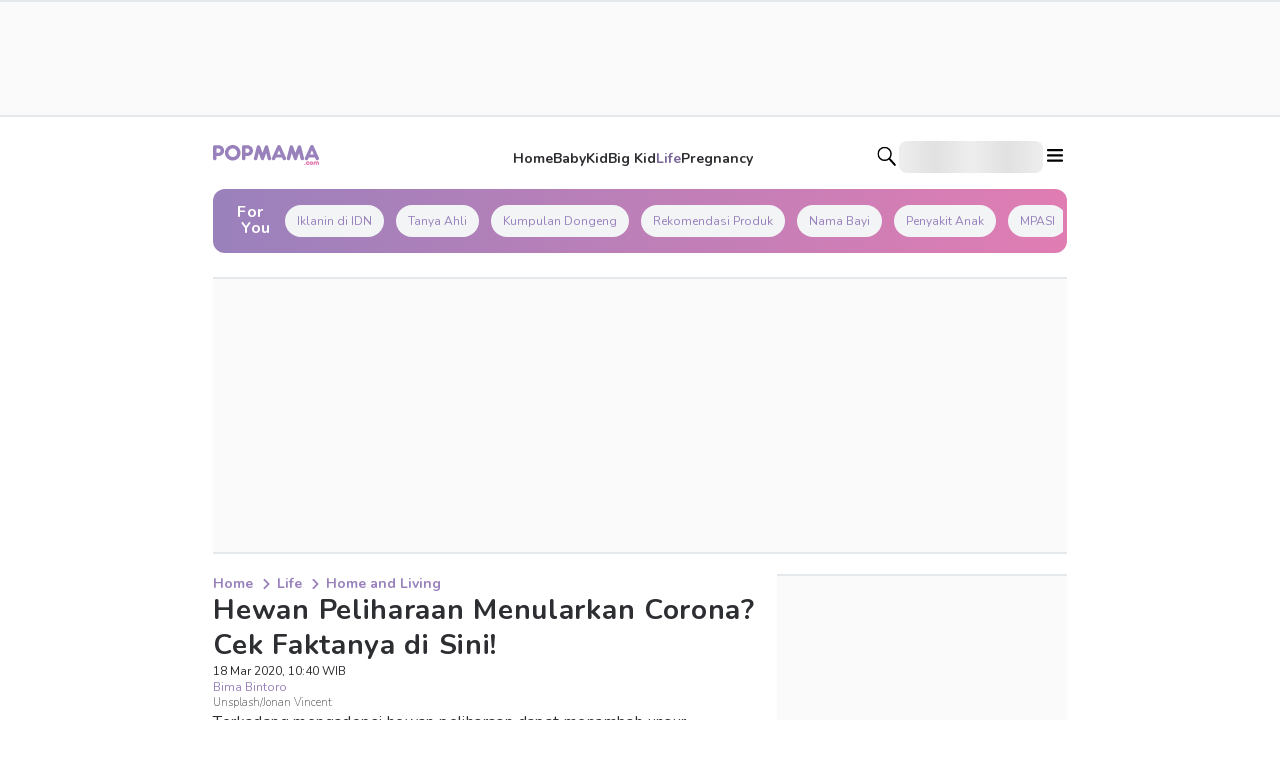

--- FILE ---
content_type: application/javascript; charset=UTF-8
request_url: https://www.popmama.com/_next/static/chunks/2080-dcc7f61ec183c0e0.js
body_size: 24312
content:
try{!function(){var t="undefined"!=typeof window?window:"undefined"!=typeof global?global:"undefined"!=typeof globalThis?globalThis:"undefined"!=typeof self?self:{},e=(new t.Error).stack;e&&(t._sentryDebugIds=t._sentryDebugIds||{},t._sentryDebugIds[e]="c3c11f04-7ab9-4fc5-a433-397ae590b0e4",t._sentryDebugIdIdentifier="sentry-dbid-c3c11f04-7ab9-4fc5-a433-397ae590b0e4")}()}catch(t){}(self.webpackChunk_N_E=self.webpackChunk_N_E||[]).push([[2080],{40895:function(t,e){"use strict";e.byteLength=function(t){var e=u(t),r=e[0],n=e[1];return(r+n)*3/4-n},e.toByteArray=function(t){var e,r,o=u(t),s=o[0],a=o[1],f=new i((s+a)*3/4-a),l=0,c=a>0?s-4:s;for(r=0;r<c;r+=4)e=n[t.charCodeAt(r)]<<18|n[t.charCodeAt(r+1)]<<12|n[t.charCodeAt(r+2)]<<6|n[t.charCodeAt(r+3)],f[l++]=e>>16&255,f[l++]=e>>8&255,f[l++]=255&e;return 2===a&&(e=n[t.charCodeAt(r)]<<2|n[t.charCodeAt(r+1)]>>4,f[l++]=255&e),1===a&&(e=n[t.charCodeAt(r)]<<10|n[t.charCodeAt(r+1)]<<4|n[t.charCodeAt(r+2)]>>2,f[l++]=e>>8&255,f[l++]=255&e),f},e.fromByteArray=function(t){for(var e,n=t.length,i=n%3,o=[],s=0,a=n-i;s<a;s+=16383)o.push(function(t,e,n){for(var i,o=[],s=e;s<n;s+=3)o.push(r[(i=(t[s]<<16&16711680)+(t[s+1]<<8&65280)+(255&t[s+2]))>>18&63]+r[i>>12&63]+r[i>>6&63]+r[63&i]);return o.join("")}(t,s,s+16383>a?a:s+16383));return 1===i?o.push(r[(e=t[n-1])>>2]+r[e<<4&63]+"=="):2===i&&o.push(r[(e=(t[n-2]<<8)+t[n-1])>>10]+r[e>>4&63]+r[e<<2&63]+"="),o.join("")};for(var r=[],n=[],i="undefined"!=typeof Uint8Array?Uint8Array:Array,o="ABCDEFGHIJKLMNOPQRSTUVWXYZabcdefghijklmnopqrstuvwxyz0123456789+/",s=0,a=o.length;s<a;++s)r[s]=o[s],n[o.charCodeAt(s)]=s;function u(t){var e=t.length;if(e%4>0)throw Error("Invalid string. Length must be a multiple of 4");var r=t.indexOf("=");-1===r&&(r=e);var n=r===e?0:4-r%4;return[r,n]}n["-".charCodeAt(0)]=62,n["_".charCodeAt(0)]=63},94706:function(t,e,r){"use strict";var n=r(40895),i=r(80536),o="function"==typeof Symbol&&"function"==typeof Symbol.for?Symbol.for("nodejs.util.inspect.custom"):null;function s(t){if(t>2147483647)throw RangeError('The value "'+t+'" is invalid for option "size"');var e=new Uint8Array(t);return Object.setPrototypeOf(e,a.prototype),e}function a(t,e,r){if("number"==typeof t){if("string"==typeof e)throw TypeError('The "string" argument must be of type string. Received type number');return l(t)}return u(t,e,r)}function u(t,e,r){if("string"==typeof t)return function(t,e){if(("string"!=typeof e||""===e)&&(e="utf8"),!a.isEncoding(e))throw TypeError("Unknown encoding: "+e);var r=0|d(t,e),n=s(r),i=n.write(t,e);return i!==r&&(n=n.slice(0,i)),n}(t,e);if(ArrayBuffer.isView(t))return function(t){if(B(t,Uint8Array)){var e=new Uint8Array(t);return h(e.buffer,e.byteOffset,e.byteLength)}return c(t)}(t);if(null==t)throw TypeError("The first argument must be one of type string, Buffer, ArrayBuffer, Array, or Array-like Object. Received type "+typeof t);if(B(t,ArrayBuffer)||t&&B(t.buffer,ArrayBuffer)||"undefined"!=typeof SharedArrayBuffer&&(B(t,SharedArrayBuffer)||t&&B(t.buffer,SharedArrayBuffer)))return h(t,e,r);if("number"==typeof t)throw TypeError('The "value" argument must not be of type number. Received type number');var n=t.valueOf&&t.valueOf();if(null!=n&&n!==t)return a.from(n,e,r);var i=function(t){if(a.isBuffer(t)){var e,r=0|p(t.length),n=s(r);return 0===n.length||t.copy(n,0,0,r),n}return void 0!==t.length?"number"!=typeof t.length||(e=t.length)!=e?s(0):c(t):"Buffer"===t.type&&Array.isArray(t.data)?c(t.data):void 0}(t);if(i)return i;if("undefined"!=typeof Symbol&&null!=Symbol.toPrimitive&&"function"==typeof t[Symbol.toPrimitive])return a.from(t[Symbol.toPrimitive]("string"),e,r);throw TypeError("The first argument must be one of type string, Buffer, ArrayBuffer, Array, or Array-like Object. Received type "+typeof t)}function f(t){if("number"!=typeof t)throw TypeError('"size" argument must be of type number');if(t<0)throw RangeError('The value "'+t+'" is invalid for option "size"')}function l(t){return f(t),s(t<0?0:0|p(t))}function c(t){for(var e=t.length<0?0:0|p(t.length),r=s(e),n=0;n<e;n+=1)r[n]=255&t[n];return r}function h(t,e,r){var n;if(e<0||t.byteLength<e)throw RangeError('"offset" is outside of buffer bounds');if(t.byteLength<e+(r||0))throw RangeError('"length" is outside of buffer bounds');return Object.setPrototypeOf(n=void 0===e&&void 0===r?new Uint8Array(t):void 0===r?new Uint8Array(t,e):new Uint8Array(t,e,r),a.prototype),n}function p(t){if(t>=2147483647)throw RangeError("Attempt to allocate Buffer larger than maximum size: 0x7fffffff bytes");return 0|t}function d(t,e){if(a.isBuffer(t))return t.length;if(ArrayBuffer.isView(t)||B(t,ArrayBuffer))return t.byteLength;if("string"!=typeof t)throw TypeError('The "string" argument must be one of type string, Buffer, or ArrayBuffer. Received type '+typeof t);var r=t.length,n=arguments.length>2&&!0===arguments[2];if(!n&&0===r)return 0;for(var i=!1;;)switch(e){case"ascii":case"latin1":case"binary":return r;case"utf8":case"utf-8":return T(t).length;case"ucs2":case"ucs-2":case"utf16le":case"utf-16le":return 2*r;case"hex":return r>>>1;case"base64":return U(t).length;default:if(i)return n?-1:T(t).length;e=(""+e).toLowerCase(),i=!0}}function y(t,e,r){var i,o,s=!1;if((void 0===e||e<0)&&(e=0),e>this.length||((void 0===r||r>this.length)&&(r=this.length),r<=0||(r>>>=0)<=(e>>>=0)))return"";for(t||(t="utf8");;)switch(t){case"hex":return function(t,e,r){var n=t.length;(!e||e<0)&&(e=0),(!r||r<0||r>n)&&(r=n);for(var i="",o=e;o<r;++o)i+=C[t[o]];return i}(this,e,r);case"utf8":case"utf-8":return w(this,e,r);case"ascii":return function(t,e,r){var n="";r=Math.min(t.length,r);for(var i=e;i<r;++i)n+=String.fromCharCode(127&t[i]);return n}(this,e,r);case"latin1":case"binary":return function(t,e,r){var n="";r=Math.min(t.length,r);for(var i=e;i<r;++i)n+=String.fromCharCode(t[i]);return n}(this,e,r);case"base64":return i=e,o=r,0===i&&o===this.length?n.fromByteArray(this):n.fromByteArray(this.slice(i,o));case"ucs2":case"ucs-2":case"utf16le":case"utf-16le":return function(t,e,r){for(var n=t.slice(e,r),i="",o=0;o<n.length-1;o+=2)i+=String.fromCharCode(n[o]+256*n[o+1]);return i}(this,e,r);default:if(s)throw TypeError("Unknown encoding: "+t);t=(t+"").toLowerCase(),s=!0}}function g(t,e,r){var n=t[e];t[e]=t[r],t[r]=n}function m(t,e,r,n,i){var o;if(0===t.length)return -1;if("string"==typeof r?(n=r,r=0):r>2147483647?r=2147483647:r<-2147483648&&(r=-2147483648),(o=r=+r)!=o&&(r=i?0:t.length-1),r<0&&(r=t.length+r),r>=t.length){if(i)return -1;r=t.length-1}else if(r<0){if(!i)return -1;r=0}if("string"==typeof e&&(e=a.from(e,n)),a.isBuffer(e))return 0===e.length?-1:b(t,e,r,n,i);if("number"==typeof e)return(e&=255,"function"==typeof Uint8Array.prototype.indexOf)?i?Uint8Array.prototype.indexOf.call(t,e,r):Uint8Array.prototype.lastIndexOf.call(t,e,r):b(t,[e],r,n,i);throw TypeError("val must be string, number or Buffer")}function b(t,e,r,n,i){var o,s=1,a=t.length,u=e.length;if(void 0!==n&&("ucs2"===(n=String(n).toLowerCase())||"ucs-2"===n||"utf16le"===n||"utf-16le"===n)){if(t.length<2||e.length<2)return -1;s=2,a/=2,u/=2,r/=2}function f(t,e){return 1===s?t[e]:t.readUInt16BE(e*s)}if(i){var l=-1;for(o=r;o<a;o++)if(f(t,o)===f(e,-1===l?0:o-l)){if(-1===l&&(l=o),o-l+1===u)return l*s}else -1!==l&&(o-=o-l),l=-1}else for(r+u>a&&(r=a-u),o=r;o>=0;o--){for(var c=!0,h=0;h<u;h++)if(f(t,o+h)!==f(e,h)){c=!1;break}if(c)return o}return -1}function w(t,e,r){r=Math.min(t.length,r);for(var n=[],i=e;i<r;){var o,s,a,u,f=t[i],l=null,c=f>239?4:f>223?3:f>191?2:1;if(i+c<=r)switch(c){case 1:f<128&&(l=f);break;case 2:(192&(o=t[i+1]))==128&&(u=(31&f)<<6|63&o)>127&&(l=u);break;case 3:o=t[i+1],s=t[i+2],(192&o)==128&&(192&s)==128&&(u=(15&f)<<12|(63&o)<<6|63&s)>2047&&(u<55296||u>57343)&&(l=u);break;case 4:o=t[i+1],s=t[i+2],a=t[i+3],(192&o)==128&&(192&s)==128&&(192&a)==128&&(u=(15&f)<<18|(63&o)<<12|(63&s)<<6|63&a)>65535&&u<1114112&&(l=u)}null===l?(l=65533,c=1):l>65535&&(l-=65536,n.push(l>>>10&1023|55296),l=56320|1023&l),n.push(l),i+=c}return function(t){var e=t.length;if(e<=4096)return String.fromCharCode.apply(String,t);for(var r="",n=0;n<e;)r+=String.fromCharCode.apply(String,t.slice(n,n+=4096));return r}(n)}function v(t,e,r){if(t%1!=0||t<0)throw RangeError("offset is not uint");if(t+e>r)throw RangeError("Trying to access beyond buffer length")}function E(t,e,r,n,i,o){if(!a.isBuffer(t))throw TypeError('"buffer" argument must be a Buffer instance');if(e>i||e<o)throw RangeError('"value" argument is out of bounds');if(r+n>t.length)throw RangeError("Index out of range")}function O(t,e,r,n,i,o){if(r+n>t.length||r<0)throw RangeError("Index out of range")}function S(t,e,r,n,o){return e=+e,r>>>=0,o||O(t,e,r,4,34028234663852886e22,-34028234663852886e22),i.write(t,e,r,n,23,4),r+4}function A(t,e,r,n,o){return e=+e,r>>>=0,o||O(t,e,r,8,17976931348623157e292,-17976931348623157e292),i.write(t,e,r,n,52,8),r+8}e.lW=a,e.h2=50,a.TYPED_ARRAY_SUPPORT=function(){try{var t=new Uint8Array(1),e={foo:function(){return 42}};return Object.setPrototypeOf(e,Uint8Array.prototype),Object.setPrototypeOf(t,e),42===t.foo()}catch(t){return!1}}(),a.TYPED_ARRAY_SUPPORT||"undefined"==typeof console||"function"!=typeof console.error||console.error("This browser lacks typed array (Uint8Array) support which is required by `buffer` v5.x. Use `buffer` v4.x if you require old browser support."),Object.defineProperty(a.prototype,"parent",{enumerable:!0,get:function(){if(a.isBuffer(this))return this.buffer}}),Object.defineProperty(a.prototype,"offset",{enumerable:!0,get:function(){if(a.isBuffer(this))return this.byteOffset}}),a.poolSize=8192,a.from=function(t,e,r){return u(t,e,r)},Object.setPrototypeOf(a.prototype,Uint8Array.prototype),Object.setPrototypeOf(a,Uint8Array),a.alloc=function(t,e,r){return(f(t),t<=0)?s(t):void 0!==e?"string"==typeof r?s(t).fill(e,r):s(t).fill(e):s(t)},a.allocUnsafe=function(t){return l(t)},a.allocUnsafeSlow=function(t){return l(t)},a.isBuffer=function(t){return null!=t&&!0===t._isBuffer&&t!==a.prototype},a.compare=function(t,e){if(B(t,Uint8Array)&&(t=a.from(t,t.offset,t.byteLength)),B(e,Uint8Array)&&(e=a.from(e,e.offset,e.byteLength)),!a.isBuffer(t)||!a.isBuffer(e))throw TypeError('The "buf1", "buf2" arguments must be one of type Buffer or Uint8Array');if(t===e)return 0;for(var r=t.length,n=e.length,i=0,o=Math.min(r,n);i<o;++i)if(t[i]!==e[i]){r=t[i],n=e[i];break}return r<n?-1:n<r?1:0},a.isEncoding=function(t){switch(String(t).toLowerCase()){case"hex":case"utf8":case"utf-8":case"ascii":case"latin1":case"binary":case"base64":case"ucs2":case"ucs-2":case"utf16le":case"utf-16le":return!0;default:return!1}},a.concat=function(t,e){if(!Array.isArray(t))throw TypeError('"list" argument must be an Array of Buffers');if(0===t.length)return a.alloc(0);if(void 0===e)for(r=0,e=0;r<t.length;++r)e+=t[r].length;var r,n=a.allocUnsafe(e),i=0;for(r=0;r<t.length;++r){var o=t[r];if(B(o,Uint8Array))i+o.length>n.length?a.from(o).copy(n,i):Uint8Array.prototype.set.call(n,o,i);else if(a.isBuffer(o))o.copy(n,i);else throw TypeError('"list" argument must be an Array of Buffers');i+=o.length}return n},a.byteLength=d,a.prototype._isBuffer=!0,a.prototype.swap16=function(){var t=this.length;if(t%2!=0)throw RangeError("Buffer size must be a multiple of 16-bits");for(var e=0;e<t;e+=2)g(this,e,e+1);return this},a.prototype.swap32=function(){var t=this.length;if(t%4!=0)throw RangeError("Buffer size must be a multiple of 32-bits");for(var e=0;e<t;e+=4)g(this,e,e+3),g(this,e+1,e+2);return this},a.prototype.swap64=function(){var t=this.length;if(t%8!=0)throw RangeError("Buffer size must be a multiple of 64-bits");for(var e=0;e<t;e+=8)g(this,e,e+7),g(this,e+1,e+6),g(this,e+2,e+5),g(this,e+3,e+4);return this},a.prototype.toString=function(){var t=this.length;return 0===t?"":0==arguments.length?w(this,0,t):y.apply(this,arguments)},a.prototype.toLocaleString=a.prototype.toString,a.prototype.equals=function(t){if(!a.isBuffer(t))throw TypeError("Argument must be a Buffer");return this===t||0===a.compare(this,t)},a.prototype.inspect=function(){var t="",r=e.h2;return t=this.toString("hex",0,r).replace(/(.{2})/g,"$1 ").trim(),this.length>r&&(t+=" ... "),"<Buffer "+t+">"},o&&(a.prototype[o]=a.prototype.inspect),a.prototype.compare=function(t,e,r,n,i){if(B(t,Uint8Array)&&(t=a.from(t,t.offset,t.byteLength)),!a.isBuffer(t))throw TypeError('The "target" argument must be one of type Buffer or Uint8Array. Received type '+typeof t);if(void 0===e&&(e=0),void 0===r&&(r=t?t.length:0),void 0===n&&(n=0),void 0===i&&(i=this.length),e<0||r>t.length||n<0||i>this.length)throw RangeError("out of range index");if(n>=i&&e>=r)return 0;if(n>=i)return -1;if(e>=r)return 1;if(e>>>=0,r>>>=0,n>>>=0,i>>>=0,this===t)return 0;for(var o=i-n,s=r-e,u=Math.min(o,s),f=this.slice(n,i),l=t.slice(e,r),c=0;c<u;++c)if(f[c]!==l[c]){o=f[c],s=l[c];break}return o<s?-1:s<o?1:0},a.prototype.includes=function(t,e,r){return -1!==this.indexOf(t,e,r)},a.prototype.indexOf=function(t,e,r){return m(this,t,e,r,!0)},a.prototype.lastIndexOf=function(t,e,r){return m(this,t,e,r,!1)},a.prototype.write=function(t,e,r,n){if(void 0===e)n="utf8",r=this.length,e=0;else if(void 0===r&&"string"==typeof e)n=e,r=this.length,e=0;else if(isFinite(e))e>>>=0,isFinite(r)?(r>>>=0,void 0===n&&(n="utf8")):(n=r,r=void 0);else throw Error("Buffer.write(string, encoding, offset[, length]) is no longer supported");var i,o,s,a,u,f,l,c,h=this.length-e;if((void 0===r||r>h)&&(r=h),t.length>0&&(r<0||e<0)||e>this.length)throw RangeError("Attempt to write outside buffer bounds");n||(n="utf8");for(var p=!1;;)switch(n){case"hex":return function(t,e,r,n){r=Number(r)||0;var i=t.length-r;n?(n=Number(n))>i&&(n=i):n=i;var o=e.length;n>o/2&&(n=o/2);for(var s=0;s<n;++s){var a=parseInt(e.substr(2*s,2),16);if(a!=a)break;t[r+s]=a}return s}(this,t,e,r);case"utf8":case"utf-8":return i=e,o=r,$(T(t,this.length-i),this,i,o);case"ascii":case"latin1":case"binary":return s=e,a=r,$(function(t){for(var e=[],r=0;r<t.length;++r)e.push(255&t.charCodeAt(r));return e}(t),this,s,a);case"base64":return u=e,f=r,$(U(t),this,u,f);case"ucs2":case"ucs-2":case"utf16le":case"utf-16le":return l=e,c=r,$(function(t,e){for(var r,n,i=[],o=0;o<t.length&&!((e-=2)<0);++o)n=(r=t.charCodeAt(o))>>8,i.push(r%256),i.push(n);return i}(t,this.length-l),this,l,c);default:if(p)throw TypeError("Unknown encoding: "+n);n=(""+n).toLowerCase(),p=!0}},a.prototype.toJSON=function(){return{type:"Buffer",data:Array.prototype.slice.call(this._arr||this,0)}},a.prototype.slice=function(t,e){var r=this.length;t=~~t,e=void 0===e?r:~~e,t<0?(t+=r)<0&&(t=0):t>r&&(t=r),e<0?(e+=r)<0&&(e=0):e>r&&(e=r),e<t&&(e=t);var n=this.subarray(t,e);return Object.setPrototypeOf(n,a.prototype),n},a.prototype.readUintLE=a.prototype.readUIntLE=function(t,e,r){t>>>=0,e>>>=0,r||v(t,e,this.length);for(var n=this[t],i=1,o=0;++o<e&&(i*=256);)n+=this[t+o]*i;return n},a.prototype.readUintBE=a.prototype.readUIntBE=function(t,e,r){t>>>=0,e>>>=0,r||v(t,e,this.length);for(var n=this[t+--e],i=1;e>0&&(i*=256);)n+=this[t+--e]*i;return n},a.prototype.readUint8=a.prototype.readUInt8=function(t,e){return t>>>=0,e||v(t,1,this.length),this[t]},a.prototype.readUint16LE=a.prototype.readUInt16LE=function(t,e){return t>>>=0,e||v(t,2,this.length),this[t]|this[t+1]<<8},a.prototype.readUint16BE=a.prototype.readUInt16BE=function(t,e){return t>>>=0,e||v(t,2,this.length),this[t]<<8|this[t+1]},a.prototype.readUint32LE=a.prototype.readUInt32LE=function(t,e){return t>>>=0,e||v(t,4,this.length),(this[t]|this[t+1]<<8|this[t+2]<<16)+16777216*this[t+3]},a.prototype.readUint32BE=a.prototype.readUInt32BE=function(t,e){return t>>>=0,e||v(t,4,this.length),16777216*this[t]+(this[t+1]<<16|this[t+2]<<8|this[t+3])},a.prototype.readIntLE=function(t,e,r){t>>>=0,e>>>=0,r||v(t,e,this.length);for(var n=this[t],i=1,o=0;++o<e&&(i*=256);)n+=this[t+o]*i;return n>=(i*=128)&&(n-=Math.pow(2,8*e)),n},a.prototype.readIntBE=function(t,e,r){t>>>=0,e>>>=0,r||v(t,e,this.length);for(var n=e,i=1,o=this[t+--n];n>0&&(i*=256);)o+=this[t+--n]*i;return o>=(i*=128)&&(o-=Math.pow(2,8*e)),o},a.prototype.readInt8=function(t,e){return(t>>>=0,e||v(t,1,this.length),128&this[t])?-((255-this[t]+1)*1):this[t]},a.prototype.readInt16LE=function(t,e){t>>>=0,e||v(t,2,this.length);var r=this[t]|this[t+1]<<8;return 32768&r?4294901760|r:r},a.prototype.readInt16BE=function(t,e){t>>>=0,e||v(t,2,this.length);var r=this[t+1]|this[t]<<8;return 32768&r?4294901760|r:r},a.prototype.readInt32LE=function(t,e){return t>>>=0,e||v(t,4,this.length),this[t]|this[t+1]<<8|this[t+2]<<16|this[t+3]<<24},a.prototype.readInt32BE=function(t,e){return t>>>=0,e||v(t,4,this.length),this[t]<<24|this[t+1]<<16|this[t+2]<<8|this[t+3]},a.prototype.readFloatLE=function(t,e){return t>>>=0,e||v(t,4,this.length),i.read(this,t,!0,23,4)},a.prototype.readFloatBE=function(t,e){return t>>>=0,e||v(t,4,this.length),i.read(this,t,!1,23,4)},a.prototype.readDoubleLE=function(t,e){return t>>>=0,e||v(t,8,this.length),i.read(this,t,!0,52,8)},a.prototype.readDoubleBE=function(t,e){return t>>>=0,e||v(t,8,this.length),i.read(this,t,!1,52,8)},a.prototype.writeUintLE=a.prototype.writeUIntLE=function(t,e,r,n){if(t=+t,e>>>=0,r>>>=0,!n){var i=Math.pow(2,8*r)-1;E(this,t,e,r,i,0)}var o=1,s=0;for(this[e]=255&t;++s<r&&(o*=256);)this[e+s]=t/o&255;return e+r},a.prototype.writeUintBE=a.prototype.writeUIntBE=function(t,e,r,n){if(t=+t,e>>>=0,r>>>=0,!n){var i=Math.pow(2,8*r)-1;E(this,t,e,r,i,0)}var o=r-1,s=1;for(this[e+o]=255&t;--o>=0&&(s*=256);)this[e+o]=t/s&255;return e+r},a.prototype.writeUint8=a.prototype.writeUInt8=function(t,e,r){return t=+t,e>>>=0,r||E(this,t,e,1,255,0),this[e]=255&t,e+1},a.prototype.writeUint16LE=a.prototype.writeUInt16LE=function(t,e,r){return t=+t,e>>>=0,r||E(this,t,e,2,65535,0),this[e]=255&t,this[e+1]=t>>>8,e+2},a.prototype.writeUint16BE=a.prototype.writeUInt16BE=function(t,e,r){return t=+t,e>>>=0,r||E(this,t,e,2,65535,0),this[e]=t>>>8,this[e+1]=255&t,e+2},a.prototype.writeUint32LE=a.prototype.writeUInt32LE=function(t,e,r){return t=+t,e>>>=0,r||E(this,t,e,4,4294967295,0),this[e+3]=t>>>24,this[e+2]=t>>>16,this[e+1]=t>>>8,this[e]=255&t,e+4},a.prototype.writeUint32BE=a.prototype.writeUInt32BE=function(t,e,r){return t=+t,e>>>=0,r||E(this,t,e,4,4294967295,0),this[e]=t>>>24,this[e+1]=t>>>16,this[e+2]=t>>>8,this[e+3]=255&t,e+4},a.prototype.writeIntLE=function(t,e,r,n){if(t=+t,e>>>=0,!n){var i=Math.pow(2,8*r-1);E(this,t,e,r,i-1,-i)}var o=0,s=1,a=0;for(this[e]=255&t;++o<r&&(s*=256);)t<0&&0===a&&0!==this[e+o-1]&&(a=1),this[e+o]=(t/s>>0)-a&255;return e+r},a.prototype.writeIntBE=function(t,e,r,n){if(t=+t,e>>>=0,!n){var i=Math.pow(2,8*r-1);E(this,t,e,r,i-1,-i)}var o=r-1,s=1,a=0;for(this[e+o]=255&t;--o>=0&&(s*=256);)t<0&&0===a&&0!==this[e+o+1]&&(a=1),this[e+o]=(t/s>>0)-a&255;return e+r},a.prototype.writeInt8=function(t,e,r){return t=+t,e>>>=0,r||E(this,t,e,1,127,-128),t<0&&(t=255+t+1),this[e]=255&t,e+1},a.prototype.writeInt16LE=function(t,e,r){return t=+t,e>>>=0,r||E(this,t,e,2,32767,-32768),this[e]=255&t,this[e+1]=t>>>8,e+2},a.prototype.writeInt16BE=function(t,e,r){return t=+t,e>>>=0,r||E(this,t,e,2,32767,-32768),this[e]=t>>>8,this[e+1]=255&t,e+2},a.prototype.writeInt32LE=function(t,e,r){return t=+t,e>>>=0,r||E(this,t,e,4,2147483647,-2147483648),this[e]=255&t,this[e+1]=t>>>8,this[e+2]=t>>>16,this[e+3]=t>>>24,e+4},a.prototype.writeInt32BE=function(t,e,r){return t=+t,e>>>=0,r||E(this,t,e,4,2147483647,-2147483648),t<0&&(t=4294967295+t+1),this[e]=t>>>24,this[e+1]=t>>>16,this[e+2]=t>>>8,this[e+3]=255&t,e+4},a.prototype.writeFloatLE=function(t,e,r){return S(this,t,e,!0,r)},a.prototype.writeFloatBE=function(t,e,r){return S(this,t,e,!1,r)},a.prototype.writeDoubleLE=function(t,e,r){return A(this,t,e,!0,r)},a.prototype.writeDoubleBE=function(t,e,r){return A(this,t,e,!1,r)},a.prototype.copy=function(t,e,r,n){if(!a.isBuffer(t))throw TypeError("argument should be a Buffer");if(r||(r=0),n||0===n||(n=this.length),e>=t.length&&(e=t.length),e||(e=0),n>0&&n<r&&(n=r),n===r||0===t.length||0===this.length)return 0;if(e<0)throw RangeError("targetStart out of bounds");if(r<0||r>=this.length)throw RangeError("Index out of range");if(n<0)throw RangeError("sourceEnd out of bounds");n>this.length&&(n=this.length),t.length-e<n-r&&(n=t.length-e+r);var i=n-r;return this===t&&"function"==typeof Uint8Array.prototype.copyWithin?this.copyWithin(e,r,n):Uint8Array.prototype.set.call(t,this.subarray(r,n),e),i},a.prototype.fill=function(t,e,r,n){if("string"==typeof t){if("string"==typeof e?(n=e,e=0,r=this.length):"string"==typeof r&&(n=r,r=this.length),void 0!==n&&"string"!=typeof n)throw TypeError("encoding must be a string");if("string"==typeof n&&!a.isEncoding(n))throw TypeError("Unknown encoding: "+n);if(1===t.length){var i,o=t.charCodeAt(0);("utf8"===n&&o<128||"latin1"===n)&&(t=o)}}else"number"==typeof t?t&=255:"boolean"==typeof t&&(t=Number(t));if(e<0||this.length<e||this.length<r)throw RangeError("Out of range index");if(r<=e)return this;if(e>>>=0,r=void 0===r?this.length:r>>>0,t||(t=0),"number"==typeof t)for(i=e;i<r;++i)this[i]=t;else{var s=a.isBuffer(t)?t:a.from(t,n),u=s.length;if(0===u)throw TypeError('The value "'+t+'" is invalid for argument "value"');for(i=0;i<r-e;++i)this[i+e]=s[i%u]}return this};var R=/[^+/0-9A-Za-z-_]/g;function T(t,e){e=e||1/0;for(var r,n=t.length,i=null,o=[],s=0;s<n;++s){if((r=t.charCodeAt(s))>55295&&r<57344){if(!i){if(r>56319||s+1===n){(e-=3)>-1&&o.push(239,191,189);continue}i=r;continue}if(r<56320){(e-=3)>-1&&o.push(239,191,189),i=r;continue}r=(i-55296<<10|r-56320)+65536}else i&&(e-=3)>-1&&o.push(239,191,189);if(i=null,r<128){if((e-=1)<0)break;o.push(r)}else if(r<2048){if((e-=2)<0)break;o.push(r>>6|192,63&r|128)}else if(r<65536){if((e-=3)<0)break;o.push(r>>12|224,r>>6&63|128,63&r|128)}else if(r<1114112){if((e-=4)<0)break;o.push(r>>18|240,r>>12&63|128,r>>6&63|128,63&r|128)}else throw Error("Invalid code point")}return o}function U(t){return n.toByteArray(function(t){if((t=(t=t.split("=")[0]).trim().replace(R,"")).length<2)return"";for(;t.length%4!=0;)t+="=";return t}(t))}function $(t,e,r,n){for(var i=0;i<n&&!(i+r>=e.length)&&!(i>=t.length);++i)e[i+r]=t[i];return i}function B(t,e){return t instanceof e||null!=t&&null!=t.constructor&&null!=t.constructor.name&&t.constructor.name===e.name}var C=function(){for(var t="0123456789abcdef",e=Array(256),r=0;r<16;++r)for(var n=16*r,i=0;i<16;++i)e[n+i]=t[r]+t[i];return e}()},40208:function(t){var e;e=function(){"use strict";var t="millisecond",e="second",r="minute",n="hour",i="week",o="month",s="quarter",a="year",u="date",f="Invalid Date",l=/^(\d{4})[-/]?(\d{1,2})?[-/]?(\d{0,2})[Tt\s]*(\d{1,2})?:?(\d{1,2})?:?(\d{1,2})?[.:]?(\d+)?$/,c=/\[([^\]]+)]|Y{1,4}|M{1,4}|D{1,2}|d{1,4}|H{1,2}|h{1,2}|a|A|m{1,2}|s{1,2}|Z{1,2}|SSS/g,h=function(t,e,r){var n=String(t);return!n||n.length>=e?t:""+Array(e+1-n.length).join(r)+t},p="en",d={};d[p]={name:"en",weekdays:"Sunday_Monday_Tuesday_Wednesday_Thursday_Friday_Saturday".split("_"),months:"January_February_March_April_May_June_July_August_September_October_November_December".split("_"),ordinal:function(t){var e=["th","st","nd","rd"],r=t%100;return"["+t+(e[(r-20)%10]||e[r]||"th")+"]"}};var y="$isDayjsObject",g=function(t){return t instanceof v||!(!t||!t[y])},m=function t(e,r,n){var i;if(!e)return p;if("string"==typeof e){var o=e.toLowerCase();d[o]&&(i=o),r&&(d[o]=r,i=o);var s=e.split("-");if(!i&&s.length>1)return t(s[0])}else{var a=e.name;d[a]=e,i=a}return!n&&i&&(p=i),i||!n&&p},b=function(t,e){if(g(t))return t.clone();var r="object"==typeof e?e:{};return r.date=t,r.args=arguments,new v(r)},w={s:h,z:function(t){var e=-t.utcOffset(),r=Math.abs(e);return(e<=0?"+":"-")+h(Math.floor(r/60),2,"0")+":"+h(r%60,2,"0")},m:function t(e,r){if(e.date()<r.date())return-t(r,e);var n=12*(r.year()-e.year())+(r.month()-e.month()),i=e.clone().add(n,o),s=r-i<0,a=e.clone().add(n+(s?-1:1),o);return+(-(n+(r-i)/(s?i-a:a-i))||0)},a:function(t){return t<0?Math.ceil(t)||0:Math.floor(t)},p:function(f){return({M:o,y:a,w:i,d:"day",D:u,h:n,m:r,s:e,ms:t,Q:s})[f]||String(f||"").toLowerCase().replace(/s$/,"")},u:function(t){return void 0===t}};w.l=m,w.i=g,w.w=function(t,e){return b(t,{locale:e.$L,utc:e.$u,x:e.$x,$offset:e.$offset})};var v=function(){function h(t){this.$L=m(t.locale,null,!0),this.parse(t),this.$x=this.$x||t.x||{},this[y]=!0}var p=h.prototype;return p.parse=function(t){this.$d=function(t){var e=t.date,r=t.utc;if(null===e)return new Date(NaN);if(w.u(e))return new Date;if(e instanceof Date)return new Date(e);if("string"==typeof e&&!/Z$/i.test(e)){var n=e.match(l);if(n){var i=n[2]-1||0,o=(n[7]||"0").substring(0,3);return r?new Date(Date.UTC(n[1],i,n[3]||1,n[4]||0,n[5]||0,n[6]||0,o)):new Date(n[1],i,n[3]||1,n[4]||0,n[5]||0,n[6]||0,o)}}return new Date(e)}(t),this.init()},p.init=function(){var t=this.$d;this.$y=t.getFullYear(),this.$M=t.getMonth(),this.$D=t.getDate(),this.$W=t.getDay(),this.$H=t.getHours(),this.$m=t.getMinutes(),this.$s=t.getSeconds(),this.$ms=t.getMilliseconds()},p.$utils=function(){return w},p.isValid=function(){return this.$d.toString()!==f},p.isSame=function(t,e){var r=b(t);return this.startOf(e)<=r&&r<=this.endOf(e)},p.isAfter=function(t,e){return b(t)<this.startOf(e)},p.isBefore=function(t,e){return this.endOf(e)<b(t)},p.$g=function(t,e,r){return w.u(t)?this[e]:this.set(r,t)},p.unix=function(){return Math.floor(this.valueOf()/1e3)},p.valueOf=function(){return this.$d.getTime()},p.startOf=function(t,s){var f=this,l=!!w.u(s)||s,c=w.p(t),h=function(t,e){var r=w.w(f.$u?Date.UTC(f.$y,e,t):new Date(f.$y,e,t),f);return l?r:r.endOf("day")},p=function(t,e){return w.w(f.toDate()[t].apply(f.toDate("s"),(l?[0,0,0,0]:[23,59,59,999]).slice(e)),f)},d=this.$W,y=this.$M,g=this.$D,m="set"+(this.$u?"UTC":"");switch(c){case a:return l?h(1,0):h(31,11);case o:return l?h(1,y):h(0,y+1);case i:var b=this.$locale().weekStart||0,v=(d<b?d+7:d)-b;return h(l?g-v:g+(6-v),y);case"day":case u:return p(m+"Hours",0);case n:return p(m+"Minutes",1);case r:return p(m+"Seconds",2);case e:return p(m+"Milliseconds",3);default:return this.clone()}},p.endOf=function(t){return this.startOf(t,!1)},p.$set=function(i,s){var f,l=w.p(i),c="set"+(this.$u?"UTC":""),h=((f={}).day=c+"Date",f[u]=c+"Date",f[o]=c+"Month",f[a]=c+"FullYear",f[n]=c+"Hours",f[r]=c+"Minutes",f[e]=c+"Seconds",f[t]=c+"Milliseconds",f)[l],p="day"===l?this.$D+(s-this.$W):s;if(l===o||l===a){var d=this.clone().set(u,1);d.$d[h](p),d.init(),this.$d=d.set(u,Math.min(this.$D,d.daysInMonth())).$d}else h&&this.$d[h](p);return this.init(),this},p.set=function(t,e){return this.clone().$set(t,e)},p.get=function(t){return this[w.p(t)]()},p.add=function(t,s){var u,f=this;t=Number(t);var l=w.p(s),c=function(e){var r=b(f);return w.w(r.date(r.date()+Math.round(e*t)),f)};if(l===o)return this.set(o,this.$M+t);if(l===a)return this.set(a,this.$y+t);if("day"===l)return c(1);if(l===i)return c(7);var h=((u={})[r]=6e4,u[n]=36e5,u[e]=1e3,u)[l]||1,p=this.$d.getTime()+t*h;return w.w(p,this)},p.subtract=function(t,e){return this.add(-1*t,e)},p.format=function(t){var e=this,r=this.$locale();if(!this.isValid())return r.invalidDate||f;var n=t||"YYYY-MM-DDTHH:mm:ssZ",i=w.z(this),o=this.$H,s=this.$m,a=this.$M,u=r.weekdays,l=r.months,h=r.meridiem,p=function(t,r,i,o){return t&&(t[r]||t(e,n))||i[r].slice(0,o)},d=function(t){return w.s(o%12||12,t,"0")},y=h||function(t,e,r){var n=t<12?"AM":"PM";return r?n.toLowerCase():n};return n.replace(c,function(t,n){return n||function(t){switch(t){case"YY":return String(e.$y).slice(-2);case"YYYY":return w.s(e.$y,4,"0");case"M":return a+1;case"MM":return w.s(a+1,2,"0");case"MMM":return p(r.monthsShort,a,l,3);case"MMMM":return p(l,a);case"D":return e.$D;case"DD":return w.s(e.$D,2,"0");case"d":return String(e.$W);case"dd":return p(r.weekdaysMin,e.$W,u,2);case"ddd":return p(r.weekdaysShort,e.$W,u,3);case"dddd":return u[e.$W];case"H":return String(o);case"HH":return w.s(o,2,"0");case"h":return d(1);case"hh":return d(2);case"a":return y(o,s,!0);case"A":return y(o,s,!1);case"m":return String(s);case"mm":return w.s(s,2,"0");case"s":return String(e.$s);case"ss":return w.s(e.$s,2,"0");case"SSS":return w.s(e.$ms,3,"0");case"Z":return i}return null}(t)||i.replace(":","")})},p.utcOffset=function(){return-(15*Math.round(this.$d.getTimezoneOffset()/15))},p.diff=function(t,u,f){var l,c=this,h=w.p(u),p=b(t),d=(p.utcOffset()-this.utcOffset())*6e4,y=this-p,g=function(){return w.m(c,p)};switch(h){case a:l=g()/12;break;case o:l=g();break;case s:l=g()/3;break;case i:l=(y-d)/6048e5;break;case"day":l=(y-d)/864e5;break;case n:l=y/36e5;break;case r:l=y/6e4;break;case e:l=y/1e3;break;default:l=y}return f?l:w.a(l)},p.daysInMonth=function(){return this.endOf(o).$D},p.$locale=function(){return d[this.$L]},p.locale=function(t,e){if(!t)return this.$L;var r=this.clone(),n=m(t,e,!0);return n&&(r.$L=n),r},p.clone=function(){return w.w(this.$d,this)},p.toDate=function(){return new Date(this.valueOf())},p.toJSON=function(){return this.isValid()?this.toISOString():null},p.toISOString=function(){return this.$d.toISOString()},p.toString=function(){return this.$d.toUTCString()},h}(),E=v.prototype;return b.prototype=E,[["$ms",t],["$s",e],["$m",r],["$H",n],["$W","day"],["$M",o],["$y",a],["$D",u]].forEach(function(t){E[t[1]]=function(e){return this.$g(e,t[0],t[1])}}),b.extend=function(t,e){return t.$i||(t(e,v,b),t.$i=!0),b},b.locale=m,b.isDayjs=g,b.unix=function(t){return b(1e3*t)},b.en=d[p],b.Ls=d,b.p={},b},t.exports=e()},5066:function(t){var e;e=function(){"use strict";var t={year:0,month:1,day:2,hour:3,minute:4,second:5},e={};return function(r,n,i){var o,s=function(t,r,n){void 0===n&&(n={});var i,o,s,a,u=new Date(t);return(void 0===(i=n)&&(i={}),(a=e[s=r+"|"+(o=i.timeZoneName||"short")])||(a=new Intl.DateTimeFormat("en-US",{hour12:!1,timeZone:r,year:"numeric",month:"2-digit",day:"2-digit",hour:"2-digit",minute:"2-digit",second:"2-digit",timeZoneName:o}),e[s]=a),a).formatToParts(u)},a=function(e,r){for(var n=s(e,r),o=[],a=0;a<n.length;a+=1){var u=n[a],f=u.type,l=u.value,c=t[f];c>=0&&(o[c]=parseInt(l,10))}var h=o[3],p=o[0]+"-"+o[1]+"-"+o[2]+" "+(24===h?0:h)+":"+o[4]+":"+o[5]+":000",d=+e;return(i.utc(p).valueOf()-(d-=d%1e3))/6e4},u=n.prototype;u.tz=function(t,e){void 0===t&&(t=o);var r,n=this.utcOffset(),s=this.toDate(),a=s.toLocaleString("en-US",{timeZone:t}),u=Math.round((s-new Date(a))/1e3/60),f=-(15*Math.round(s.getTimezoneOffset()/15))-u;if(Number(f)){if(r=i(a,{locale:this.$L}).$set("millisecond",this.$ms).utcOffset(f,!0),e){var l=r.utcOffset();r=r.add(n-l,"minute")}}else r=this.utcOffset(0,e);return r.$x.$timezone=t,r},u.offsetName=function(t){var e=this.$x.$timezone||i.tz.guess(),r=s(this.valueOf(),e,{timeZoneName:t}).find(function(t){return"timezonename"===t.type.toLowerCase()});return r&&r.value};var f=u.startOf;u.startOf=function(t,e){if(!this.$x||!this.$x.$timezone)return f.call(this,t,e);var r=i(this.format("YYYY-MM-DD HH:mm:ss:SSS"),{locale:this.$L});return f.call(r,t,e).tz(this.$x.$timezone,!0)},i.tz=function(t,e,r){var n=r&&e,s=r||e||o,u=a(+i(),s);if("string"!=typeof t)return i(t).tz(s);var f=function(t,e,r){var n=t-60*e*1e3,i=a(n,r);if(e===i)return[n,e];var o=a(n-=60*(i-e)*1e3,r);return i===o?[n,i]:[t-60*Math.min(i,o)*1e3,Math.max(i,o)]}(i.utc(t,n).valueOf(),u,s),l=f[0],c=f[1],h=i(l).utcOffset(c);return h.$x.$timezone=s,h},i.tz.guess=function(){return Intl.DateTimeFormat().resolvedOptions().timeZone},i.tz.setDefault=function(t){o=t}}},t.exports=e()},7277:function(t){var e;e=function(){"use strict";var t="minute",e=/[+-]\d\d(?::?\d\d)?/g,r=/([+-]|\d\d)/g;return function(n,i,o){var s=i.prototype;o.utc=function(t){var e={date:t,utc:!0,args:arguments};return new i(e)},s.utc=function(e){var r=o(this.toDate(),{locale:this.$L,utc:!0});return e?r.add(this.utcOffset(),t):r},s.local=function(){return o(this.toDate(),{locale:this.$L,utc:!1})};var a=s.parse;s.parse=function(t){t.utc&&(this.$u=!0),this.$utils().u(t.$offset)||(this.$offset=t.$offset),a.call(this,t)};var u=s.init;s.init=function(){if(this.$u){var t=this.$d;this.$y=t.getUTCFullYear(),this.$M=t.getUTCMonth(),this.$D=t.getUTCDate(),this.$W=t.getUTCDay(),this.$H=t.getUTCHours(),this.$m=t.getUTCMinutes(),this.$s=t.getUTCSeconds(),this.$ms=t.getUTCMilliseconds()}else u.call(this)};var f=s.utcOffset;s.utcOffset=function(n,i){var o=this.$utils().u;if(o(n))return this.$u?0:o(this.$offset)?f.call(this):this.$offset;if("string"==typeof n&&null===(n=function(t){void 0===t&&(t="");var n=t.match(e);if(!n)return null;var i=(""+n[0]).match(r)||["-",0,0],o=i[0],s=60*+i[1]+ +i[2];return 0===s?0:"+"===o?s:-s}(n)))return this;var s=16>=Math.abs(n)?60*n:n,a=this;if(i)return a.$offset=s,a.$u=0===n,a;if(0!==n){var u=this.$u?this.toDate().getTimezoneOffset():-1*this.utcOffset();(a=this.local().add(s+u,t)).$offset=s,a.$x.$localOffset=u}else a=this.utc();return a};var l=s.format;s.format=function(t){var e=t||(this.$u?"YYYY-MM-DDTHH:mm:ss[Z]":"");return l.call(this,e)},s.valueOf=function(){var t=this.$utils().u(this.$offset)?0:this.$offset+(this.$x.$localOffset||this.$d.getTimezoneOffset());return this.$d.valueOf()-6e4*t},s.isUTC=function(){return!!this.$u},s.toISOString=function(){return this.toDate().toISOString()},s.toString=function(){return this.toDate().toUTCString()};var c=s.toDate;s.toDate=function(t){return"s"===t&&this.$offset?o(this.format("YYYY-MM-DD HH:mm:ss:SSS")).toDate():c.call(this)};var h=s.diff;s.diff=function(t,e,r){if(t&&this.$u===t.$u)return h.call(this,t,e,r);var n=this.local(),i=o(t).local();return h.call(n,i,e,r)}}},t.exports=e()},80536:function(t,e){e.read=function(t,e,r,n,i){var o,s,a=8*i-n-1,u=(1<<a)-1,f=u>>1,l=-7,c=r?i-1:0,h=r?-1:1,p=t[e+c];for(c+=h,o=p&(1<<-l)-1,p>>=-l,l+=a;l>0;o=256*o+t[e+c],c+=h,l-=8);for(s=o&(1<<-l)-1,o>>=-l,l+=n;l>0;s=256*s+t[e+c],c+=h,l-=8);if(0===o)o=1-f;else{if(o===u)return s?NaN:1/0*(p?-1:1);s+=Math.pow(2,n),o-=f}return(p?-1:1)*s*Math.pow(2,o-n)},e.write=function(t,e,r,n,i,o){var s,a,u,f=8*o-i-1,l=(1<<f)-1,c=l>>1,h=23===i?5960464477539062e-23:0,p=n?0:o-1,d=n?1:-1,y=e<0||0===e&&1/e<0?1:0;for(isNaN(e=Math.abs(e))||e===1/0?(a=isNaN(e)?1:0,s=l):(s=Math.floor(Math.log(e)/Math.LN2),e*(u=Math.pow(2,-s))<1&&(s--,u*=2),s+c>=1?e+=h/u:e+=h*Math.pow(2,1-c),e*u>=2&&(s++,u/=2),s+c>=l?(a=0,s=l):s+c>=1?(a=(e*u-1)*Math.pow(2,i),s+=c):(a=e*Math.pow(2,c-1)*Math.pow(2,i),s=0));i>=8;t[r+p]=255&a,p+=d,a/=256,i-=8);for(s=s<<i|a,f+=i;f>0;t[r+p]=255&s,p+=d,s/=256,f-=8);t[r+p-d]|=128*y}},73570:function(t,e,r){"use strict";r.r(e);var n=r(12808),i={};for(var o in n)"default"!==o&&(i[o]=(function(t){return n[t]}).bind(0,o));r.d(e,i)},49139:function(t,e,r){"use strict";let n,i,o,s,a;r.d(e,{Z:function(){return ey}});var u,f,l,c,h,p={};function d(t,e){return function(){return t.apply(e,arguments)}}r.r(p),r.d(p,{hasBrowserEnv:function(){return tb},hasStandardBrowserEnv:function(){return tv},hasStandardBrowserWebWorkerEnv:function(){return tE},navigator:function(){return tw},origin:function(){return tO}});var y=r(32608);let{toString:g}=Object.prototype,{getPrototypeOf:m}=Object,{iterator:b,toStringTag:w}=Symbol,v=(n=Object.create(null),t=>{let e=g.call(t);return n[e]||(n[e]=e.slice(8,-1).toLowerCase())}),E=t=>(t=t.toLowerCase(),e=>v(e)===t),O=t=>e=>typeof e===t,{isArray:S}=Array,A=O("undefined"),R=E("ArrayBuffer"),T=O("string"),U=O("function"),$=O("number"),B=t=>null!==t&&"object"==typeof t,C=t=>{if("object"!==v(t))return!1;let e=m(t);return(null===e||e===Object.prototype||null===Object.getPrototypeOf(e))&&!(w in t)&&!(b in t)},x=E("Date"),D=E("File"),L=E("Blob"),M=E("FileList"),N=E("URLSearchParams"),[_,j,k,P]=["ReadableStream","Request","Response","Headers"].map(E);function I(t,e,{allOwnKeys:r=!1}={}){let n,i;if(null!=t){if("object"!=typeof t&&(t=[t]),S(t))for(n=0,i=t.length;n<i;n++)e.call(null,t[n],n,t);else{let i;let o=r?Object.getOwnPropertyNames(t):Object.keys(t),s=o.length;for(n=0;n<s;n++)i=o[n],e.call(null,t[i],i,t)}}}function F(t,e){let r;e=e.toLowerCase();let n=Object.keys(t),i=n.length;for(;i-- >0;)if(e===(r=n[i]).toLowerCase())return r;return null}let z="undefined"!=typeof globalThis?globalThis:"undefined"!=typeof self?self:"undefined"!=typeof window?window:global,q=t=>!A(t)&&t!==z,H=(i="undefined"!=typeof Uint8Array&&m(Uint8Array),t=>i&&t instanceof i),W=E("HTMLFormElement"),Y=(({hasOwnProperty:t})=>(e,r)=>t.call(e,r))(Object.prototype),J=E("RegExp"),V=(t,e)=>{let r=Object.getOwnPropertyDescriptors(t),n={};I(r,(r,i)=>{let o;!1!==(o=e(r,i,t))&&(n[i]=o||r)}),Object.defineProperties(t,n)},Z=E("AsyncFunction"),K=(u="function"==typeof setImmediate,f=U(z.postMessage),u?setImmediate:f?(l=`axios@${Math.random()}`,c=[],z.addEventListener("message",({source:t,data:e})=>{t===z&&e===l&&c.length&&c.shift()()},!1),t=>{c.push(t),z.postMessage(l,"*")}):t=>setTimeout(t)),X="undefined"!=typeof queueMicrotask?queueMicrotask.bind(z):void 0!==y&&y.nextTick||K;var G={isArray:S,isArrayBuffer:R,isBuffer:function(t){return null!==t&&!A(t)&&null!==t.constructor&&!A(t.constructor)&&U(t.constructor.isBuffer)&&t.constructor.isBuffer(t)},isFormData:t=>{let e;return t&&("function"==typeof FormData&&t instanceof FormData||U(t.append)&&("formdata"===(e=v(t))||"object"===e&&U(t.toString)&&"[object FormData]"===t.toString()))},isArrayBufferView:function(t){return"undefined"!=typeof ArrayBuffer&&ArrayBuffer.isView?ArrayBuffer.isView(t):t&&t.buffer&&R(t.buffer)},isString:T,isNumber:$,isBoolean:t=>!0===t||!1===t,isObject:B,isPlainObject:C,isReadableStream:_,isRequest:j,isResponse:k,isHeaders:P,isUndefined:A,isDate:x,isFile:D,isBlob:L,isRegExp:J,isFunction:U,isStream:t=>B(t)&&U(t.pipe),isURLSearchParams:N,isTypedArray:H,isFileList:M,forEach:I,merge:function t(){let{caseless:e}=q(this)&&this||{},r={},n=(n,i)=>{let o=e&&F(r,i)||i;C(r[o])&&C(n)?r[o]=t(r[o],n):C(n)?r[o]=t({},n):S(n)?r[o]=n.slice():r[o]=n};for(let t=0,e=arguments.length;t<e;t++)arguments[t]&&I(arguments[t],n);return r},extend:(t,e,r,{allOwnKeys:n}={})=>(I(e,(e,n)=>{r&&U(e)?t[n]=d(e,r):t[n]=e},{allOwnKeys:n}),t),trim:t=>t.trim?t.trim():t.replace(/^[\s\uFEFF\xA0]+|[\s\uFEFF\xA0]+$/g,""),stripBOM:t=>(65279===t.charCodeAt(0)&&(t=t.slice(1)),t),inherits:(t,e,r,n)=>{t.prototype=Object.create(e.prototype,n),t.prototype.constructor=t,Object.defineProperty(t,"super",{value:e.prototype}),r&&Object.assign(t.prototype,r)},toFlatObject:(t,e,r,n)=>{let i,o,s;let a={};if(e=e||{},null==t)return e;do{for(o=(i=Object.getOwnPropertyNames(t)).length;o-- >0;)s=i[o],(!n||n(s,t,e))&&!a[s]&&(e[s]=t[s],a[s]=!0);t=!1!==r&&m(t)}while(t&&(!r||r(t,e))&&t!==Object.prototype);return e},kindOf:v,kindOfTest:E,endsWith:(t,e,r)=>{t=String(t),(void 0===r||r>t.length)&&(r=t.length),r-=e.length;let n=t.indexOf(e,r);return -1!==n&&n===r},toArray:t=>{if(!t)return null;if(S(t))return t;let e=t.length;if(!$(e))return null;let r=Array(e);for(;e-- >0;)r[e]=t[e];return r},forEachEntry:(t,e)=>{let r;let n=(t&&t[b]).call(t);for(;(r=n.next())&&!r.done;){let n=r.value;e.call(t,n[0],n[1])}},matchAll:(t,e)=>{let r;let n=[];for(;null!==(r=t.exec(e));)n.push(r);return n},isHTMLForm:W,hasOwnProperty:Y,hasOwnProp:Y,reduceDescriptors:V,freezeMethods:t=>{V(t,(e,r)=>{if(U(t)&&-1!==["arguments","caller","callee"].indexOf(r))return!1;if(U(t[r])){if(e.enumerable=!1,"writable"in e){e.writable=!1;return}e.set||(e.set=()=>{throw Error("Can not rewrite read-only method '"+r+"'")})}})},toObjectSet:(t,e)=>{let r={};return(t=>{t.forEach(t=>{r[t]=!0})})(S(t)?t:String(t).split(e)),r},toCamelCase:t=>t.toLowerCase().replace(/[-_\s]([a-z\d])(\w*)/g,function(t,e,r){return e.toUpperCase()+r}),noop:()=>{},toFiniteNumber:(t,e)=>null!=t&&Number.isFinite(t=+t)?t:e,findKey:F,global:z,isContextDefined:q,isSpecCompliantForm:function(t){return!!(t&&U(t.append)&&"FormData"===t[w]&&t[b])},toJSONObject:t=>{let e=Array(10),r=(t,n)=>{if(B(t)){if(e.indexOf(t)>=0)return;if(!("toJSON"in t)){e[n]=t;let i=S(t)?[]:{};return I(t,(t,e)=>{let o=r(t,n+1);A(o)||(i[e]=o)}),e[n]=void 0,i}}return t};return r(t,0)},isAsyncFn:Z,isThenable:t=>t&&(B(t)||U(t))&&U(t.then)&&U(t.catch),setImmediate:K,asap:X,isIterable:t=>null!=t&&U(t[b])};function Q(t,e,r,n,i){Error.call(this),Error.captureStackTrace?Error.captureStackTrace(this,this.constructor):this.stack=Error().stack,this.message=t,this.name="AxiosError",e&&(this.code=e),r&&(this.config=r),n&&(this.request=n),i&&(this.response=i,this.status=i.status?i.status:null)}G.inherits(Q,Error,{toJSON:function(){return{message:this.message,name:this.name,description:this.description,number:this.number,fileName:this.fileName,lineNumber:this.lineNumber,columnNumber:this.columnNumber,stack:this.stack,config:G.toJSONObject(this.config),code:this.code,status:this.status}}});let tt=Q.prototype,te={};["ERR_BAD_OPTION_VALUE","ERR_BAD_OPTION","ECONNABORTED","ETIMEDOUT","ERR_NETWORK","ERR_FR_TOO_MANY_REDIRECTS","ERR_DEPRECATED","ERR_BAD_RESPONSE","ERR_BAD_REQUEST","ERR_CANCELED","ERR_NOT_SUPPORT","ERR_INVALID_URL"].forEach(t=>{te[t]={value:t}}),Object.defineProperties(Q,te),Object.defineProperty(tt,"isAxiosError",{value:!0}),Q.from=(t,e,r,n,i,o)=>{let s=Object.create(tt);return G.toFlatObject(t,s,function(t){return t!==Error.prototype},t=>"isAxiosError"!==t),Q.call(s,t.message,e,r,n,i),s.cause=t,s.name=t.name,o&&Object.assign(s,o),s};var tr=r(94706).lW;function tn(t){return G.isPlainObject(t)||G.isArray(t)}function ti(t){return G.endsWith(t,"[]")?t.slice(0,-2):t}function to(t,e,r){return t?t.concat(e).map(function(t,e){return t=ti(t),!r&&e?"["+t+"]":t}).join(r?".":""):e}let ts=G.toFlatObject(G,{},null,function(t){return/^is[A-Z]/.test(t)});var ta=function(t,e,r){if(!G.isObject(t))throw TypeError("target must be an object");e=e||new FormData;let n=(r=G.toFlatObject(r,{metaTokens:!0,dots:!1,indexes:!1},!1,function(t,e){return!G.isUndefined(e[t])})).metaTokens,i=r.visitor||f,o=r.dots,s=r.indexes,a=(r.Blob||"undefined"!=typeof Blob&&Blob)&&G.isSpecCompliantForm(e);if(!G.isFunction(i))throw TypeError("visitor must be a function");function u(t){if(null===t)return"";if(G.isDate(t))return t.toISOString();if(G.isBoolean(t))return t.toString();if(!a&&G.isBlob(t))throw new Q("Blob is not supported. Use a Buffer instead.");return G.isArrayBuffer(t)||G.isTypedArray(t)?a&&"function"==typeof Blob?new Blob([t]):tr.from(t):t}function f(t,r,i){let a=t;if(t&&!i&&"object"==typeof t){if(G.endsWith(r,"{}"))r=n?r:r.slice(0,-2),t=JSON.stringify(t);else{var f;if(G.isArray(t)&&(f=t,G.isArray(f)&&!f.some(tn))||(G.isFileList(t)||G.endsWith(r,"[]"))&&(a=G.toArray(t)))return r=ti(r),a.forEach(function(t,n){G.isUndefined(t)||null===t||e.append(!0===s?to([r],n,o):null===s?r:r+"[]",u(t))}),!1}}return!!tn(t)||(e.append(to(i,r,o),u(t)),!1)}let l=[],c=Object.assign(ts,{defaultVisitor:f,convertValue:u,isVisitable:tn});if(!G.isObject(t))throw TypeError("data must be an object");return!function t(r,n){if(!G.isUndefined(r)){if(-1!==l.indexOf(r))throw Error("Circular reference detected in "+n.join("."));l.push(r),G.forEach(r,function(r,o){!0===(!(G.isUndefined(r)||null===r)&&i.call(e,r,G.isString(o)?o.trim():o,n,c))&&t(r,n?n.concat(o):[o])}),l.pop()}}(t),e};function tu(t){let e={"!":"%21","'":"%27","(":"%28",")":"%29","~":"%7E","%20":"+","%00":"\0"};return encodeURIComponent(t).replace(/[!'()~]|%20|%00/g,function(t){return e[t]})}function tf(t,e){this._pairs=[],t&&ta(t,this,e)}let tl=tf.prototype;function tc(t){return encodeURIComponent(t).replace(/%3A/gi,":").replace(/%24/g,"$").replace(/%2C/gi,",").replace(/%20/g,"+").replace(/%5B/gi,"[").replace(/%5D/gi,"]")}function th(t,e,r){let n;if(!e)return t;let i=r&&r.encode||tc;G.isFunction(r)&&(r={serialize:r});let o=r&&r.serialize;if(n=o?o(e,r):G.isURLSearchParams(e)?e.toString():new tf(e,r).toString(i)){let e=t.indexOf("#");-1!==e&&(t=t.slice(0,e)),t+=(-1===t.indexOf("?")?"?":"&")+n}return t}tl.append=function(t,e){this._pairs.push([t,e])},tl.toString=function(t){let e=t?function(e){return t.call(this,e,tu)}:tu;return this._pairs.map(function(t){return e(t[0])+"="+e(t[1])},"").join("&")};class tp{constructor(){this.handlers=[]}use(t,e,r){return this.handlers.push({fulfilled:t,rejected:e,synchronous:!!r&&r.synchronous,runWhen:r?r.runWhen:null}),this.handlers.length-1}eject(t){this.handlers[t]&&(this.handlers[t]=null)}clear(){this.handlers&&(this.handlers=[])}forEach(t){G.forEach(this.handlers,function(e){null!==e&&t(e)})}}var td={silentJSONParsing:!0,forcedJSONParsing:!0,clarifyTimeoutError:!1},ty="undefined"!=typeof URLSearchParams?URLSearchParams:tf,tg="undefined"!=typeof FormData?FormData:null,tm="undefined"!=typeof Blob?Blob:null;let tb="undefined"!=typeof window&&"undefined"!=typeof document,tw="object"==typeof navigator&&navigator||void 0,tv=tb&&(!tw||0>["ReactNative","NativeScript","NS"].indexOf(tw.product)),tE="undefined"!=typeof WorkerGlobalScope&&self instanceof WorkerGlobalScope&&"function"==typeof self.importScripts,tO=tb&&window.location.href||"http://localhost";var tS={...p,isBrowser:!0,classes:{URLSearchParams:ty,FormData:tg,Blob:tm},protocols:["http","https","file","blob","url","data"]},tA=function(t){if(G.isFormData(t)&&G.isFunction(t.entries)){let e={};return G.forEachEntry(t,(t,r)=>{!function t(e,r,n,i){let o=e[i++];if("__proto__"===o)return!0;let s=Number.isFinite(+o),a=i>=e.length;return(o=!o&&G.isArray(n)?n.length:o,a)?G.hasOwnProp(n,o)?n[o]=[n[o],r]:n[o]=r:(n[o]&&G.isObject(n[o])||(n[o]=[]),t(e,r,n[o],i)&&G.isArray(n[o])&&(n[o]=function(t){let e,r;let n={},i=Object.keys(t),o=i.length;for(e=0;e<o;e++)n[r=i[e]]=t[r];return n}(n[o]))),!s}(G.matchAll(/\w+|\[(\w*)]/g,t).map(t=>"[]"===t[0]?"":t[1]||t[0]),r,e,0)}),e}return null};let tR={transitional:td,adapter:["xhr","http","fetch"],transformRequest:[function(t,e){let r;let n=e.getContentType()||"",i=n.indexOf("application/json")>-1,o=G.isObject(t);if(o&&G.isHTMLForm(t)&&(t=new FormData(t)),G.isFormData(t))return i?JSON.stringify(tA(t)):t;if(G.isArrayBuffer(t)||G.isBuffer(t)||G.isStream(t)||G.isFile(t)||G.isBlob(t)||G.isReadableStream(t))return t;if(G.isArrayBufferView(t))return t.buffer;if(G.isURLSearchParams(t))return e.setContentType("application/x-www-form-urlencoded;charset=utf-8",!1),t.toString();if(o){if(n.indexOf("application/x-www-form-urlencoded")>-1){var s,a;return(s=t,a=this.formSerializer,ta(s,new tS.classes.URLSearchParams,Object.assign({visitor:function(t,e,r,n){return tS.isNode&&G.isBuffer(t)?(this.append(e,t.toString("base64")),!1):n.defaultVisitor.apply(this,arguments)}},a))).toString()}if((r=G.isFileList(t))||n.indexOf("multipart/form-data")>-1){let e=this.env&&this.env.FormData;return ta(r?{"files[]":t}:t,e&&new e,this.formSerializer)}}return o||i?(e.setContentType("application/json",!1),function(t,e,r){if(G.isString(t))try{return(0,JSON.parse)(t),G.trim(t)}catch(t){if("SyntaxError"!==t.name)throw t}return(0,JSON.stringify)(t)}(t)):t}],transformResponse:[function(t){let e=this.transitional||tR.transitional,r=e&&e.forcedJSONParsing,n="json"===this.responseType;if(G.isResponse(t)||G.isReadableStream(t))return t;if(t&&G.isString(t)&&(r&&!this.responseType||n)){let r=e&&e.silentJSONParsing;try{return JSON.parse(t)}catch(t){if(!r&&n){if("SyntaxError"===t.name)throw Q.from(t,Q.ERR_BAD_RESPONSE,this,null,this.response);throw t}}}return t}],timeout:0,xsrfCookieName:"XSRF-TOKEN",xsrfHeaderName:"X-XSRF-TOKEN",maxContentLength:-1,maxBodyLength:-1,env:{FormData:tS.classes.FormData,Blob:tS.classes.Blob},validateStatus:function(t){return t>=200&&t<300},headers:{common:{Accept:"application/json, text/plain, */*","Content-Type":void 0}}};G.forEach(["delete","get","head","post","put","patch"],t=>{tR.headers[t]={}});let tT=G.toObjectSet(["age","authorization","content-length","content-type","etag","expires","from","host","if-modified-since","if-unmodified-since","last-modified","location","max-forwards","proxy-authorization","referer","retry-after","user-agent"]);var tU=t=>{let e,r,n;let i={};return t&&t.split("\n").forEach(function(t){n=t.indexOf(":"),e=t.substring(0,n).trim().toLowerCase(),r=t.substring(n+1).trim(),!e||i[e]&&tT[e]||("set-cookie"===e?i[e]?i[e].push(r):i[e]=[r]:i[e]=i[e]?i[e]+", "+r:r)}),i};let t$=Symbol("internals");function tB(t){return t&&String(t).trim().toLowerCase()}function tC(t){return!1===t||null==t?t:G.isArray(t)?t.map(tC):String(t)}let tx=t=>/^[-_a-zA-Z0-9^`|~,!#$%&'*+.]+$/.test(t.trim());function tD(t,e,r,n,i){if(G.isFunction(n))return n.call(this,e,r);if(i&&(e=r),G.isString(e)){if(G.isString(n))return -1!==e.indexOf(n);if(G.isRegExp(n))return n.test(e)}}class tL{constructor(t){t&&this.set(t)}set(t,e,r){let n=this;function i(t,e,r){let i=tB(e);if(!i)throw Error("header name must be a non-empty string");let o=G.findKey(n,i);o&&void 0!==n[o]&&!0!==r&&(void 0!==r||!1===n[o])||(n[o||e]=tC(t))}let o=(t,e)=>G.forEach(t,(t,r)=>i(t,r,e));if(G.isPlainObject(t)||t instanceof this.constructor)o(t,e);else if(G.isString(t)&&(t=t.trim())&&!tx(t))o(tU(t),e);else if(G.isObject(t)&&G.isIterable(t)){let r={},n,i;for(let e of t){if(!G.isArray(e))throw TypeError("Object iterator must return a key-value pair");r[i=e[0]]=(n=r[i])?G.isArray(n)?[...n,e[1]]:[n,e[1]]:e[1]}o(r,e)}else null!=t&&i(e,t,r);return this}get(t,e){if(t=tB(t)){let r=G.findKey(this,t);if(r){let t=this[r];if(!e)return t;if(!0===e)return function(t){let e;let r=Object.create(null),n=/([^\s,;=]+)\s*(?:=\s*([^,;]+))?/g;for(;e=n.exec(t);)r[e[1]]=e[2];return r}(t);if(G.isFunction(e))return e.call(this,t,r);if(G.isRegExp(e))return e.exec(t);throw TypeError("parser must be boolean|regexp|function")}}}has(t,e){if(t=tB(t)){let r=G.findKey(this,t);return!!(r&&void 0!==this[r]&&(!e||tD(this,this[r],r,e)))}return!1}delete(t,e){let r=this,n=!1;function i(t){if(t=tB(t)){let i=G.findKey(r,t);i&&(!e||tD(r,r[i],i,e))&&(delete r[i],n=!0)}}return G.isArray(t)?t.forEach(i):i(t),n}clear(t){let e=Object.keys(this),r=e.length,n=!1;for(;r--;){let i=e[r];(!t||tD(this,this[i],i,t,!0))&&(delete this[i],n=!0)}return n}normalize(t){let e=this,r={};return G.forEach(this,(n,i)=>{let o=G.findKey(r,i);if(o){e[o]=tC(n),delete e[i];return}let s=t?i.trim().toLowerCase().replace(/([a-z\d])(\w*)/g,(t,e,r)=>e.toUpperCase()+r):String(i).trim();s!==i&&delete e[i],e[s]=tC(n),r[s]=!0}),this}concat(...t){return this.constructor.concat(this,...t)}toJSON(t){let e=Object.create(null);return G.forEach(this,(r,n)=>{null!=r&&!1!==r&&(e[n]=t&&G.isArray(r)?r.join(", "):r)}),e}[Symbol.iterator](){return Object.entries(this.toJSON())[Symbol.iterator]()}toString(){return Object.entries(this.toJSON()).map(([t,e])=>t+": "+e).join("\n")}getSetCookie(){return this.get("set-cookie")||[]}get[Symbol.toStringTag](){return"AxiosHeaders"}static from(t){return t instanceof this?t:new this(t)}static concat(t,...e){let r=new this(t);return e.forEach(t=>r.set(t)),r}static accessor(t){let e=(this[t$]=this[t$]={accessors:{}}).accessors,r=this.prototype;function n(t){let n=tB(t);e[n]||(!function(t,e){let r=G.toCamelCase(" "+e);["get","set","has"].forEach(n=>{Object.defineProperty(t,n+r,{value:function(t,r,i){return this[n].call(this,e,t,r,i)},configurable:!0})})}(r,t),e[n]=!0)}return G.isArray(t)?t.forEach(n):n(t),this}}function tM(t,e){let r=this||tR,n=e||r,i=tL.from(n.headers),o=n.data;return G.forEach(t,function(t){o=t.call(r,o,i.normalize(),e?e.status:void 0)}),i.normalize(),o}function tN(t){return!!(t&&t.__CANCEL__)}function t_(t,e,r){Q.call(this,null==t?"canceled":t,Q.ERR_CANCELED,e,r),this.name="CanceledError"}function tj(t,e,r){let n=r.config.validateStatus;!r.status||!n||n(r.status)?t(r):e(new Q("Request failed with status code "+r.status,[Q.ERR_BAD_REQUEST,Q.ERR_BAD_RESPONSE][Math.floor(r.status/100)-4],r.config,r.request,r))}tL.accessor(["Content-Type","Content-Length","Accept","Accept-Encoding","User-Agent","Authorization"]),G.reduceDescriptors(tL.prototype,({value:t},e)=>{let r=e[0].toUpperCase()+e.slice(1);return{get:()=>t,set(t){this[r]=t}}}),G.freezeMethods(tL),G.inherits(t_,Q,{__CANCEL__:!0});var tk=function(t,e){let r;let n=Array(t=t||10),i=Array(t),o=0,s=0;return e=void 0!==e?e:1e3,function(a){let u=Date.now(),f=i[s];r||(r=u),n[o]=a,i[o]=u;let l=s,c=0;for(;l!==o;)c+=n[l++],l%=t;if((o=(o+1)%t)===s&&(s=(s+1)%t),u-r<e)return;let h=f&&u-f;return h?Math.round(1e3*c/h):void 0}},tP=function(t,e){let r,n,i=0,o=1e3/e,s=(e,o=Date.now())=>{i=o,r=null,n&&(clearTimeout(n),n=null),t.apply(null,e)};return[(...t)=>{let e=Date.now(),a=e-i;a>=o?s(t,e):(r=t,n||(n=setTimeout(()=>{n=null,s(r)},o-a)))},()=>r&&s(r)]};let tI=(t,e,r=3)=>{let n=0,i=tk(50,250);return tP(r=>{let o=r.loaded,s=r.lengthComputable?r.total:void 0,a=o-n,u=i(a);n=o,t({loaded:o,total:s,progress:s?o/s:void 0,bytes:a,rate:u||void 0,estimated:u&&s&&o<=s?(s-o)/u:void 0,event:r,lengthComputable:null!=s,[e?"download":"upload"]:!0})},r)},tF=(t,e)=>{let r=null!=t;return[n=>e[0]({lengthComputable:r,total:t,loaded:n}),e[1]]},tz=t=>(...e)=>G.asap(()=>t(...e));var tq=tS.hasStandardBrowserEnv?(o=new URL(tS.origin),s=tS.navigator&&/(msie|trident)/i.test(tS.navigator.userAgent),t=>(t=new URL(t,tS.origin),o.protocol===t.protocol&&o.host===t.host&&(s||o.port===t.port))):()=>!0,tH=tS.hasStandardBrowserEnv?{write(t,e,r,n,i,o){let s=[t+"="+encodeURIComponent(e)];G.isNumber(r)&&s.push("expires="+new Date(r).toGMTString()),G.isString(n)&&s.push("path="+n),G.isString(i)&&s.push("domain="+i),!0===o&&s.push("secure"),document.cookie=s.join("; ")},read(t){let e=document.cookie.match(RegExp("(^|;\\s*)("+t+")=([^;]*)"));return e?decodeURIComponent(e[3]):null},remove(t){this.write(t,"",Date.now()-864e5)}}:{write(){},read:()=>null,remove(){}};function tW(t,e,r){let n=!/^([a-z][a-z\d+\-.]*:)?\/\//i.test(e);return t&&(n||!1==r)?e?t.replace(/\/?\/$/,"")+"/"+e.replace(/^\/+/,""):t:e}let tY=t=>t instanceof tL?{...t}:t;function tJ(t,e){e=e||{};let r={};function n(t,e,r,n){return G.isPlainObject(t)&&G.isPlainObject(e)?G.merge.call({caseless:n},t,e):G.isPlainObject(e)?G.merge({},e):G.isArray(e)?e.slice():e}function i(t,e,r,i){return G.isUndefined(e)?G.isUndefined(t)?void 0:n(void 0,t,r,i):n(t,e,r,i)}function o(t,e){if(!G.isUndefined(e))return n(void 0,e)}function s(t,e){return G.isUndefined(e)?G.isUndefined(t)?void 0:n(void 0,t):n(void 0,e)}function a(r,i,o){return o in e?n(r,i):o in t?n(void 0,r):void 0}let u={url:o,method:o,data:o,baseURL:s,transformRequest:s,transformResponse:s,paramsSerializer:s,timeout:s,timeoutMessage:s,withCredentials:s,withXSRFToken:s,adapter:s,responseType:s,xsrfCookieName:s,xsrfHeaderName:s,onUploadProgress:s,onDownloadProgress:s,decompress:s,maxContentLength:s,maxBodyLength:s,beforeRedirect:s,transport:s,httpAgent:s,httpsAgent:s,cancelToken:s,socketPath:s,responseEncoding:s,validateStatus:a,headers:(t,e,r)=>i(tY(t),tY(e),r,!0)};return G.forEach(Object.keys(Object.assign({},t,e)),function(n){let o=u[n]||i,s=o(t[n],e[n],n);G.isUndefined(s)&&o!==a||(r[n]=s)}),r}var tV=t=>{let e;let r=tJ({},t),{data:n,withXSRFToken:i,xsrfHeaderName:o,xsrfCookieName:s,headers:a,auth:u}=r;if(r.headers=a=tL.from(a),r.url=th(tW(r.baseURL,r.url,r.allowAbsoluteUrls),t.params,t.paramsSerializer),u&&a.set("Authorization","Basic "+btoa((u.username||"")+":"+(u.password?unescape(encodeURIComponent(u.password)):""))),G.isFormData(n)){if(tS.hasStandardBrowserEnv||tS.hasStandardBrowserWebWorkerEnv)a.setContentType(void 0);else if(!1!==(e=a.getContentType())){let[t,...r]=e?e.split(";").map(t=>t.trim()).filter(Boolean):[];a.setContentType([t||"multipart/form-data",...r].join("; "))}}if(tS.hasStandardBrowserEnv&&(i&&G.isFunction(i)&&(i=i(r)),i||!1!==i&&tq(r.url))){let t=o&&s&&tH.read(s);t&&a.set(o,t)}return r},tZ="undefined"!=typeof XMLHttpRequest&&function(t){return new Promise(function(e,r){let n,i,o,s,a;let u=tV(t),f=u.data,l=tL.from(u.headers).normalize(),{responseType:c,onUploadProgress:h,onDownloadProgress:p}=u;function d(){s&&s(),a&&a(),u.cancelToken&&u.cancelToken.unsubscribe(n),u.signal&&u.signal.removeEventListener("abort",n)}let y=new XMLHttpRequest;function g(){if(!y)return;let n=tL.from("getAllResponseHeaders"in y&&y.getAllResponseHeaders());tj(function(t){e(t),d()},function(t){r(t),d()},{data:c&&"text"!==c&&"json"!==c?y.response:y.responseText,status:y.status,statusText:y.statusText,headers:n,config:t,request:y}),y=null}y.open(u.method.toUpperCase(),u.url,!0),y.timeout=u.timeout,"onloadend"in y?y.onloadend=g:y.onreadystatechange=function(){y&&4===y.readyState&&(0!==y.status||y.responseURL&&0===y.responseURL.indexOf("file:"))&&setTimeout(g)},y.onabort=function(){y&&(r(new Q("Request aborted",Q.ECONNABORTED,t,y)),y=null)},y.onerror=function(){r(new Q("Network Error",Q.ERR_NETWORK,t,y)),y=null},y.ontimeout=function(){let e=u.timeout?"timeout of "+u.timeout+"ms exceeded":"timeout exceeded",n=u.transitional||td;u.timeoutErrorMessage&&(e=u.timeoutErrorMessage),r(new Q(e,n.clarifyTimeoutError?Q.ETIMEDOUT:Q.ECONNABORTED,t,y)),y=null},void 0===f&&l.setContentType(null),"setRequestHeader"in y&&G.forEach(l.toJSON(),function(t,e){y.setRequestHeader(e,t)}),G.isUndefined(u.withCredentials)||(y.withCredentials=!!u.withCredentials),c&&"json"!==c&&(y.responseType=u.responseType),p&&([o,a]=tI(p,!0),y.addEventListener("progress",o)),h&&y.upload&&([i,s]=tI(h),y.upload.addEventListener("progress",i),y.upload.addEventListener("loadend",s)),(u.cancelToken||u.signal)&&(n=e=>{y&&(r(!e||e.type?new t_(null,t,y):e),y.abort(),y=null)},u.cancelToken&&u.cancelToken.subscribe(n),u.signal&&(u.signal.aborted?n():u.signal.addEventListener("abort",n)));let m=function(t){let e=/^([-+\w]{1,25})(:?\/\/|:)/.exec(t);return e&&e[1]||""}(u.url);if(m&&-1===tS.protocols.indexOf(m)){r(new Q("Unsupported protocol "+m+":",Q.ERR_BAD_REQUEST,t));return}y.send(f||null)})},tK=(t,e)=>{let{length:r}=t=t?t.filter(Boolean):[];if(e||r){let r,n=new AbortController,i=function(t){if(!r){r=!0,s();let e=t instanceof Error?t:this.reason;n.abort(e instanceof Q?e:new t_(e instanceof Error?e.message:e))}},o=e&&setTimeout(()=>{o=null,i(new Q(`timeout ${e} of ms exceeded`,Q.ETIMEDOUT))},e),s=()=>{t&&(o&&clearTimeout(o),o=null,t.forEach(t=>{t.unsubscribe?t.unsubscribe(i):t.removeEventListener("abort",i)}),t=null)};t.forEach(t=>t.addEventListener("abort",i));let{signal:a}=n;return a.unsubscribe=()=>G.asap(s),a}};let tX=function*(t,e){let r,n=t.byteLength;if(!e||n<e){yield t;return}let i=0;for(;i<n;)r=i+e,yield t.slice(i,r),i=r},tG=async function*(t,e){for await(let r of tQ(t))yield*tX(r,e)},tQ=async function*(t){if(t[Symbol.asyncIterator]){yield*t;return}let e=t.getReader();try{for(;;){let{done:t,value:r}=await e.read();if(t)break;yield r}}finally{await e.cancel()}},t0=(t,e,r,n)=>{let i;let o=tG(t,e),s=0,a=t=>{!i&&(i=!0,n&&n(t))};return new ReadableStream({async pull(t){try{let{done:e,value:n}=await o.next();if(e){a(),t.close();return}let i=n.byteLength;if(r){let t=s+=i;r(t)}t.enqueue(new Uint8Array(n))}catch(t){throw a(t),t}},cancel:t=>(a(t),o.return())},{highWaterMark:2})},t1="function"==typeof fetch&&"function"==typeof Request&&"function"==typeof Response,t2=t1&&"function"==typeof ReadableStream,t6=t1&&("function"==typeof TextEncoder?(a=new TextEncoder,t=>a.encode(t)):async t=>new Uint8Array(await new Response(t).arrayBuffer())),t5=(t,...e)=>{try{return!!t(...e)}catch(t){return!1}},t4=t2&&t5(()=>{let t=!1,e=new Request(tS.origin,{body:new ReadableStream,method:"POST",get duplex(){return t=!0,"half"}}).headers.has("Content-Type");return t&&!e}),t3=t2&&t5(()=>G.isReadableStream(new Response("").body)),t8={stream:t3&&(t=>t.body)};t1&&(h=new Response,["text","arrayBuffer","blob","formData","stream"].forEach(t=>{t8[t]||(t8[t]=G.isFunction(h[t])?e=>e[t]():(e,r)=>{throw new Q(`Response type '${t}' is not supported`,Q.ERR_NOT_SUPPORT,r)})}));let t7=async t=>{if(null==t)return 0;if(G.isBlob(t))return t.size;if(G.isSpecCompliantForm(t)){let e=new Request(tS.origin,{method:"POST",body:t});return(await e.arrayBuffer()).byteLength}return G.isArrayBufferView(t)||G.isArrayBuffer(t)?t.byteLength:(G.isURLSearchParams(t)&&(t+=""),G.isString(t))?(await t6(t)).byteLength:void 0},t9=async(t,e)=>{let r=G.toFiniteNumber(t.getContentLength());return null==r?t7(e):r},et={http:null,xhr:tZ,fetch:t1&&(async t=>{let e,r,{url:n,method:i,data:o,signal:s,cancelToken:a,timeout:u,onDownloadProgress:f,onUploadProgress:l,responseType:c,headers:h,withCredentials:p="same-origin",fetchOptions:d}=tV(t);c=c?(c+"").toLowerCase():"text";let y=tK([s,a&&a.toAbortSignal()],u),g=y&&y.unsubscribe&&(()=>{y.unsubscribe()});try{if(l&&t4&&"get"!==i&&"head"!==i&&0!==(r=await t9(h,o))){let t,e=new Request(n,{method:"POST",body:o,duplex:"half"});if(G.isFormData(o)&&(t=e.headers.get("content-type"))&&h.setContentType(t),e.body){let[t,n]=tF(r,tI(tz(l)));o=t0(e.body,65536,t,n)}}G.isString(p)||(p=p?"include":"omit");let s="credentials"in Request.prototype;e=new Request(n,{...d,signal:y,method:i.toUpperCase(),headers:h.normalize().toJSON(),body:o,duplex:"half",credentials:s?p:void 0});let a=await fetch(e,d),u=t3&&("stream"===c||"response"===c);if(t3&&(f||u&&g)){let t={};["status","statusText","headers"].forEach(e=>{t[e]=a[e]});let e=G.toFiniteNumber(a.headers.get("content-length")),[r,n]=f&&tF(e,tI(tz(f),!0))||[];a=new Response(t0(a.body,65536,r,()=>{n&&n(),g&&g()}),t)}c=c||"text";let m=await t8[G.findKey(t8,c)||"text"](a,t);return!u&&g&&g(),await new Promise((r,n)=>{tj(r,n,{data:m,headers:tL.from(a.headers),status:a.status,statusText:a.statusText,config:t,request:e})})}catch(r){if(g&&g(),r&&"TypeError"===r.name&&/Load failed|fetch/i.test(r.message))throw Object.assign(new Q("Network Error",Q.ERR_NETWORK,t,e),{cause:r.cause||r});throw Q.from(r,r&&r.code,t,e)}})};G.forEach(et,(t,e)=>{if(t){try{Object.defineProperty(t,"name",{value:e})}catch(t){}Object.defineProperty(t,"adapterName",{value:e})}});let ee=t=>`- ${t}`,er=t=>G.isFunction(t)||null===t||!1===t;var en=t=>{let e,r;let{length:n}=t=G.isArray(t)?t:[t],i={};for(let o=0;o<n;o++){let n;if(r=e=t[o],!er(e)&&void 0===(r=et[(n=String(e)).toLowerCase()]))throw new Q(`Unknown adapter '${n}'`);if(r)break;i[n||"#"+o]=r}if(!r){let t=Object.entries(i).map(([t,e])=>`adapter ${t} `+(!1===e?"is not supported by the environment":"is not available in the build"));throw new Q("There is no suitable adapter to dispatch the request "+(n?t.length>1?"since :\n"+t.map(ee).join("\n"):" "+ee(t[0]):"as no adapter specified"),"ERR_NOT_SUPPORT")}return r};function ei(t){if(t.cancelToken&&t.cancelToken.throwIfRequested(),t.signal&&t.signal.aborted)throw new t_(null,t)}function eo(t){return ei(t),t.headers=tL.from(t.headers),t.data=tM.call(t,t.transformRequest),-1!==["post","put","patch"].indexOf(t.method)&&t.headers.setContentType("application/x-www-form-urlencoded",!1),en(t.adapter||tR.adapter)(t).then(function(e){return ei(t),e.data=tM.call(t,t.transformResponse,e),e.headers=tL.from(e.headers),e},function(e){return!tN(e)&&(ei(t),e&&e.response&&(e.response.data=tM.call(t,t.transformResponse,e.response),e.response.headers=tL.from(e.response.headers))),Promise.reject(e)})}let es="1.10.0",ea={};["object","boolean","number","function","string","symbol"].forEach((t,e)=>{ea[t]=function(r){return typeof r===t||"a"+(e<1?"n ":" ")+t}});let eu={};ea.transitional=function(t,e,r){function n(t,e){return"[Axios v"+es+"] Transitional option '"+t+"'"+e+(r?". "+r:"")}return(r,i,o)=>{if(!1===t)throw new Q(n(i," has been removed"+(e?" in "+e:"")),Q.ERR_DEPRECATED);return e&&!eu[i]&&(eu[i]=!0,console.warn(n(i," has been deprecated since v"+e+" and will be removed in the near future"))),!t||t(r,i,o)}},ea.spelling=function(t){return(e,r)=>(console.warn(`${r} is likely a misspelling of ${t}`),!0)};var ef={assertOptions:function(t,e,r){if("object"!=typeof t)throw new Q("options must be an object",Q.ERR_BAD_OPTION_VALUE);let n=Object.keys(t),i=n.length;for(;i-- >0;){let o=n[i],s=e[o];if(s){let e=t[o],r=void 0===e||s(e,o,t);if(!0!==r)throw new Q("option "+o+" must be "+r,Q.ERR_BAD_OPTION_VALUE);continue}if(!0!==r)throw new Q("Unknown option "+o,Q.ERR_BAD_OPTION)}},validators:ea};let el=ef.validators;class ec{constructor(t){this.defaults=t||{},this.interceptors={request:new tp,response:new tp}}async request(t,e){try{return await this._request(t,e)}catch(t){if(t instanceof Error){let e={};Error.captureStackTrace?Error.captureStackTrace(e):e=Error();let r=e.stack?e.stack.replace(/^.+\n/,""):"";try{t.stack?r&&!String(t.stack).endsWith(r.replace(/^.+\n.+\n/,""))&&(t.stack+="\n"+r):t.stack=r}catch(t){}}throw t}}_request(t,e){let r,n;"string"==typeof t?(e=e||{}).url=t:e=t||{};let{transitional:i,paramsSerializer:o,headers:s}=e=tJ(this.defaults,e);void 0!==i&&ef.assertOptions(i,{silentJSONParsing:el.transitional(el.boolean),forcedJSONParsing:el.transitional(el.boolean),clarifyTimeoutError:el.transitional(el.boolean)},!1),null!=o&&(G.isFunction(o)?e.paramsSerializer={serialize:o}:ef.assertOptions(o,{encode:el.function,serialize:el.function},!0)),void 0!==e.allowAbsoluteUrls||(void 0!==this.defaults.allowAbsoluteUrls?e.allowAbsoluteUrls=this.defaults.allowAbsoluteUrls:e.allowAbsoluteUrls=!0),ef.assertOptions(e,{baseUrl:el.spelling("baseURL"),withXsrfToken:el.spelling("withXSRFToken")},!0),e.method=(e.method||this.defaults.method||"get").toLowerCase();let a=s&&G.merge(s.common,s[e.method]);s&&G.forEach(["delete","get","head","post","put","patch","common"],t=>{delete s[t]}),e.headers=tL.concat(a,s);let u=[],f=!0;this.interceptors.request.forEach(function(t){("function"!=typeof t.runWhen||!1!==t.runWhen(e))&&(f=f&&t.synchronous,u.unshift(t.fulfilled,t.rejected))});let l=[];this.interceptors.response.forEach(function(t){l.push(t.fulfilled,t.rejected)});let c=0;if(!f){let t=[eo.bind(this),void 0];for(t.unshift.apply(t,u),t.push.apply(t,l),n=t.length,r=Promise.resolve(e);c<n;)r=r.then(t[c++],t[c++]);return r}n=u.length;let h=e;for(c=0;c<n;){let t=u[c++],e=u[c++];try{h=t(h)}catch(t){e.call(this,t);break}}try{r=eo.call(this,h)}catch(t){return Promise.reject(t)}for(c=0,n=l.length;c<n;)r=r.then(l[c++],l[c++]);return r}getUri(t){return th(tW((t=tJ(this.defaults,t)).baseURL,t.url,t.allowAbsoluteUrls),t.params,t.paramsSerializer)}}G.forEach(["delete","get","head","options"],function(t){ec.prototype[t]=function(e,r){return this.request(tJ(r||{},{method:t,url:e,data:(r||{}).data}))}}),G.forEach(["post","put","patch"],function(t){function e(e){return function(r,n,i){return this.request(tJ(i||{},{method:t,headers:e?{"Content-Type":"multipart/form-data"}:{},url:r,data:n}))}}ec.prototype[t]=e(),ec.prototype[t+"Form"]=e(!0)});class eh{constructor(t){let e;if("function"!=typeof t)throw TypeError("executor must be a function.");this.promise=new Promise(function(t){e=t});let r=this;this.promise.then(t=>{if(!r._listeners)return;let e=r._listeners.length;for(;e-- >0;)r._listeners[e](t);r._listeners=null}),this.promise.then=t=>{let e;let n=new Promise(t=>{r.subscribe(t),e=t}).then(t);return n.cancel=function(){r.unsubscribe(e)},n},t(function(t,n,i){r.reason||(r.reason=new t_(t,n,i),e(r.reason))})}throwIfRequested(){if(this.reason)throw this.reason}subscribe(t){if(this.reason){t(this.reason);return}this._listeners?this._listeners.push(t):this._listeners=[t]}unsubscribe(t){if(!this._listeners)return;let e=this._listeners.indexOf(t);-1!==e&&this._listeners.splice(e,1)}toAbortSignal(){let t=new AbortController,e=e=>{t.abort(e)};return this.subscribe(e),t.signal.unsubscribe=()=>this.unsubscribe(e),t.signal}static source(){let t;return{token:new eh(function(e){t=e}),cancel:t}}}let ep={Continue:100,SwitchingProtocols:101,Processing:102,EarlyHints:103,Ok:200,Created:201,Accepted:202,NonAuthoritativeInformation:203,NoContent:204,ResetContent:205,PartialContent:206,MultiStatus:207,AlreadyReported:208,ImUsed:226,MultipleChoices:300,MovedPermanently:301,Found:302,SeeOther:303,NotModified:304,UseProxy:305,Unused:306,TemporaryRedirect:307,PermanentRedirect:308,BadRequest:400,Unauthorized:401,PaymentRequired:402,Forbidden:403,NotFound:404,MethodNotAllowed:405,NotAcceptable:406,ProxyAuthenticationRequired:407,RequestTimeout:408,Conflict:409,Gone:410,LengthRequired:411,PreconditionFailed:412,PayloadTooLarge:413,UriTooLong:414,UnsupportedMediaType:415,RangeNotSatisfiable:416,ExpectationFailed:417,ImATeapot:418,MisdirectedRequest:421,UnprocessableEntity:422,Locked:423,FailedDependency:424,TooEarly:425,UpgradeRequired:426,PreconditionRequired:428,TooManyRequests:429,RequestHeaderFieldsTooLarge:431,UnavailableForLegalReasons:451,InternalServerError:500,NotImplemented:501,BadGateway:502,ServiceUnavailable:503,GatewayTimeout:504,HttpVersionNotSupported:505,VariantAlsoNegotiates:506,InsufficientStorage:507,LoopDetected:508,NotExtended:510,NetworkAuthenticationRequired:511};Object.entries(ep).forEach(([t,e])=>{ep[e]=t});let ed=function t(e){let r=new ec(e),n=d(ec.prototype.request,r);return G.extend(n,ec.prototype,r,{allOwnKeys:!0}),G.extend(n,r,null,{allOwnKeys:!0}),n.create=function(r){return t(tJ(e,r))},n}(tR);ed.Axios=ec,ed.CanceledError=t_,ed.CancelToken=eh,ed.isCancel=tN,ed.VERSION=es,ed.toFormData=ta,ed.AxiosError=Q,ed.Cancel=ed.CanceledError,ed.all=function(t){return Promise.all(t)},ed.spread=function(t){return function(e){return t.apply(null,e)}},ed.isAxiosError=function(t){return G.isObject(t)&&!0===t.isAxiosError},ed.mergeConfig=tJ,ed.AxiosHeaders=tL,ed.formToJSON=t=>tA(G.isHTMLForm(t)?new FormData(t):t),ed.getAdapter=en,ed.HttpStatusCode=ep,ed.default=ed;var ey=ed}}]);

--- FILE ---
content_type: application/javascript; charset=UTF-8
request_url: https://www.popmama.com/_next/static/chunks/8770-ed4cfc6658949cd6.js
body_size: 7350
content:
try{!function(){var e="undefined"!=typeof window?window:"undefined"!=typeof global?global:"undefined"!=typeof globalThis?globalThis:"undefined"!=typeof self?self:{},t=(new e.Error).stack;t&&(e._sentryDebugIds=e._sentryDebugIds||{},e._sentryDebugIds[t]="df767b75-db82-4023-ab51-216d026cb886",e._sentryDebugIdIdentifier="sentry-dbid-df767b75-db82-4023-ab51-216d026cb886")}()}catch(e){}"use strict";(self.webpackChunk_N_E=self.webpackChunk_N_E||[]).push([[8770],{15153:function(e,t,i){i.d(t,{W:function(){return m}});var n=i(1661),l=i(57827),r=i(72947),o=i(47465),a=i(10909),d=i(16742),s=i(77728),c=i(68937),u=i(31877),h=i(87961),g=i(23329),f=i(97516);function x(){let e=(0,n._)(["\n  @media (max-width: 767px) {\n    display: -webkit-box;\n    -webkit-box-orient: vertical;\n    overflow: hidden;\n    -webkit-line-clamp: 3; /* Limit to 3 lines */\n  }\n"]);return x=function(){return e},e}let p=o.Z.div(x()),m=e=>{var t,i,n,o,x,m,v,y,b,j,w,C,k,F,L;let S=(0,r.u)(),{type:T,image:_,publisher:z,title:W,publishDate:R,category:D,isCsc:P,href:I,hrefCategory:Z="#",aspectRatio:M,widthImage:H,widthContent:q,titleFontSize:N,titleHeading:O="h3",countView:A,variant:U="default",city:B,rel:Q="",prefixItem:V,analytics:E,isQuiz:K=!1,onTracker:$}=e,G="horizontal"===T?"base":"vertical-rounded"===T?"xlTop":"mdTop",J={href:I,passHref:!0,...Q?{rel:Q}:{}},X={href:Z,passHref:!0,...Q?{rel:Q}:{}},Y=e=>{E&&$&&$(E)};return(0,l.jsx)(a.x,{width:"full",backgroundColor:"white",borderRadius:G,height:"full",children:(0,l.jsxs)(c.k,{justifyContent:"space-between",direction:"column",height:"full",children:[(0,l.jsxs)(c.k,{direction:"horizontal"===T?"row":"column",gap:"3",width:"full",children:[V&&V,"no-image"!==U&&(0,l.jsx)(a.x,{dataCy:"ds-card-article-image",width:H||"72",children:(0,l.jsx)(s.x,{onClick:Y,...J,children:(0,l.jsx)(f.z,{src:(null==_?void 0:_.src)||"",alt:(null==_?void 0:_.alt)||"",borderRadius:G,publisher:z,isCsc:P,aspectRatio:M,city:B,sizes:(null==_?void 0:_.sizes)||"118px"})})}),(0,l.jsxs)(c.k,{width:q||"full",direction:"column",gap:"1",children:[(0,l.jsx)(s.x,{onClick:Y,...J,children:(0,l.jsx)(p,{children:(0,l.jsx)(u.x,{dataTestId:"title-article",dataCy:"ds-card-article-title",as:O,fontFamily:null===(t=S.articleListCard)||void 0===t?void 0:t.title.fontFamily,fontWeight:null===(i=S.articleListCard)||void 0===i?void 0:i.title.fontWeight,color:null===(n=S.articleListCard)||void 0===n?void 0:n.title.color,fontSize:{sm:(null==N?void 0:N.sm)||"sm",lg:(null==N?void 0:N.lg)||"md"},letterSpacing:"wide",wordWrap:"break-word",wordBreak:"break-word",children:W})})}),(0,l.jsx)(u.x,{dataCy:"ds-card-article-pubdate",dataTestId:"publish-date-article",fontFamily:null===(o=S.articleListCard)||void 0===o?void 0:o.publishDate.fontFamily,fontWeight:null===(x=S.articleListCard)||void 0===x?void 0:x.publishDate.fontWeight,color:null===(m=S.articleListCard)||void 0===m?void 0:m.publishDate.color,fontSize:"xs",children:R}),(0,l.jsx)(s.x,{...X,children:(0,l.jsx)(u.x,{dataCy:"ds-card-article-category",whiteSpace:"nowrap",fontFamily:null===(v=S.articleListCard)||void 0===v?void 0:v.category.fontFamily,fontWeight:null===(y=S.articleListCard)||void 0===y?void 0:y.category.fontWeight,color:null===(b=S.articleListCard)||void 0===b?void 0:b.category.color,fontSize:"xs",children:D})}),(0,l.jsx)(c.k,{gap:"1",children:A&&(0,l.jsxs)(g.Fragment,{children:[(0,l.jsx)(h.p,{size:"lg",icon:"eye-visible",color:"greyscale50"}),(0,l.jsx)(u.x,{dataTestId:"count-view-article",fontFamily:null===(j=S.articleListCard)||void 0===j?void 0:j.countView.fontFamily,fontWeight:null===(w=S.articleListCard)||void 0===w?void 0:w.countView.fontWeight,color:null===(C=S.articleListCard)||void 0===C?void 0:C.countView.color,fontSize:"xs",children:A})]})})]})]}),K&&(0,l.jsx)(a.x,{width:"full",children:(0,l.jsx)(s.x,{onClick:Y,href:I,passHref:!0,children:(0,l.jsx)(d.z,{borderRadius:"full",variant:"solid",color:"greyscale30",backgroundColor:null===(k=S.brand)||void 0===k?void 0:k.color,width:"full",children:(0,l.jsx)(u.x,{color:null===(F=S.buttonLoadmore)||void 0===F?void 0:F.color,fontFamily:null===(L=S.buttonLoadmore)||void 0===L?void 0:L.fontFamily,fontWeight:"bold",fontSize:"sm",children:"Play Quiz"})})})})]})})}},98409:function(e,t,i){i.d(t,{a:function(){return c}});var n=i(57827),l=i(72947),r=i(10909),o=i(16742),a=i(68937),d=i(31877),s=i(60332);let c=e=>{var t,i,c,u;let{children:h,isLoading:g,onClick:f}=e,x=(0,l.u)();return(0,n.jsx)(r.x,{children:g?(0,n.jsx)(a.k,{justifyContent:"center",children:(0,n.jsx)(s.g,{})}):(0,n.jsx)(o.z,{onClick:f,borderRadius:"full",variant:"solid",color:"greyscale30",backgroundColor:null===(t=x.buttonLoadmore)||void 0===t?void 0:t.button.color,width:"full",children:(0,n.jsx)(d.x,{color:null===(i=x.buttonLoadmore)||void 0===i?void 0:i.color,fontFamily:null===(c=x.buttonLoadmore)||void 0===c?void 0:c.fontFamily,fontWeight:null===(u=x.buttonLoadmore)||void 0===u?void 0:u.fontWeight,children:h})})})}},26618:function(e,t,i){i.d(t,{l:function(){return r}});var n=i(57827),l=i(94075);let r=e=>{let{option:t,onChange:i,defaultValue:r}=e;return(0,n.jsx)(l.P,{"data-testid":"dropdown-filter",padding:"1.5",borderRadius:"base",borderColor:"greyscale30",onChange:i,defaultValue:r,...e,children:null==t?void 0:t.map((e,t)=>(0,n.jsx)("option",{value:e.id,children:e.name},t))})}},98770:function(e,t,i){i.d(t,{D:function(){return T}});var n=i(57827),l=i(97904),r=i(10909),o=i(64217),a=i(73568),d=i(68753),s=i(1661),c=i(47465),u=i(63150),h=i(68389),g=i(68937),f=i(2452),x=i(77363),p=i(61378),m=i(64553),v=i(23329),y=i(15153),b=i(98409);function j(){let e=(0,s._)(["\n  width: ",";\n  position: relative;\n"]);return j=function(){return e},e}let w=e=>"object"==typeof e&&null!==e&&"title"in e,C=e=>{let{items:t,apiUrl:i,loadmore:l,meta:o,titleHeading:a,hasParent:d,isNoFollow:s=!1,hasFilter:c=!1,onTracker:p,publisher:j,regional:C}=e,{handleLoadMore:F,handlePagination:L,currentPage:S,hasNextPage:T,data:_,isLoading:z}=(0,m.B)(null!=i?i:"",t,l,o,d),W=(0,v.useMemo)(()=>{switch(l){case"pagination":var e;return(0,n.jsx)(x.t,{currentPage:0===S?1:S,totalPages:null!==(e=null==o?void 0:o.total_page)&&void 0!==e?e:0,onPageChange:L});case"loadmore":return(0,n.jsx)(r.x,{width:"full",marginTop:"3.5",children:T&&(0,n.jsx)(b.a,{isDisabled:!0,isLoading:z,onClick:()=>F(),children:"Load More"})});default:return null}},[l,S,null==o?void 0:o.total_page,L,T,z,F]);return(0,n.jsxs)(v.Fragment,{children:[(0,n.jsx)(k,{children:(0,n.jsxs)(r.x,{width:"full",position:"relative",children:[c&&(0,n.jsx)(h.O,{publisher:j,regional:C}),(null==_?void 0:_.length)===0?(0,n.jsx)(u.q,{}):(0,n.jsx)(f.r,{gap:"4",templateColumns:"repeat(2, 1fr)",children:null==_?void 0:_.map((e,t)=>(0,n.jsx)(v.Fragment,{children:w(e)?(0,n.jsx)(y.W,{rel:s?"nofollow":"",title:e.title,publishDate:e.publishDate,category:e.category,image:e.image,type:"vertical-rounded",aspectRatio:"16/9",href:e.href,hrefCategory:e.hrefCategory,widthImage:"full",isCsc:e.isCsc,titleHeading:a,regional:e.regional,city:e.city,analytics:e.analytics,isQuiz:e.isQuiz,onTracker:p}):(0,n.jsx)(n.Fragment,{children:e})},t))})]})}),l&&0!==_.length&&(0,n.jsx)(g.k,{marginTop:"16",width:"full",textAlign:"center",justifyContent:"center",children:W})]})},k=c.Z.div(j(),p.Q0.full);var F=i(46186),L=i(81649),S=i(40367);let T=e=>{var t,i;let{type:s,items:c,section:u,titleHeading:h,hasParent:g,hasFilter:f,publisher:x,regional:p}=e,m=["more from idn","idn ecosystem"].includes(null!==(i=null==u?void 0:null===(t=u.title)||void 0===t?void 0:t.toLowerCase())&&void 0!==i?i:""),v=e=>{u.isTrack&&e&&u.sectionAnalytics&&(0,o.e)({...e,page_type:u.pageName||e.page_type||"",screen_name:u.sectionAnalytics.origin||"",...u.sectionAnalytics})};return(0,n.jsx)(l.$,{...u,children:(0,n.jsx)(r.x,{marginTop:"4",children:(()=>{switch(s){case"list":case"simple-list":return(0,n.jsx)(F.m,{isNoFollow:m,items:c,loadmore:u.loadmore,apiUrl:u.apiUrl,meta:u.meta,titleHeading:h,hasParent:g,hasFilter:f,onTracker:v,publisher:x,regional:p});case"banner":return(0,n.jsx)(a.D,{variant:e.variant,items:c,onTracker:v});case"paper":return(0,n.jsx)(L.i,{items:c,onTracker:v});case"carousel":return(0,n.jsx)(d.x,{items:c,onTracker:v});case"grid":return(0,n.jsx)(C,{isNoFollow:m,items:c,loadmore:u.loadmore,apiUrl:u.apiUrl,meta:u.meta,titleHeading:h,hasParent:g,hasFilter:f,onTracker:v,publisher:x,regional:p});default:return(0,n.jsx)(S.h,{items:c,onTracker:v})}})()})})}},73568:function(e,t,i){i.d(t,{D:function(){return x}});var n=i(1661),l=i(57827),r=i(72947),o=i(47465),a=i(10909),d=i(77728),s=i(68937),c=i(31877),u=i(74805);function h(){let e=(0,n._)(["\n  text-align: center;\n  @media (max-width: 767px) {\n    display: -webkit-box;\n    -webkit-box-orient: vertical;\n    overflow: hidden;\n    -webkit-line-clamp: 3; /* Limit to 3 lines */\n  }\n"]);return h=function(){return e},e}let g=o.Z.div(h()),f=e=>"object"==typeof e&&null!==e&&"title"in e,x=e=>{let t=(0,r.u)(),{items:i,variant:n="normal",onTracker:o}=e,h=e=>t=>{e&&o&&o(e)};return(0,l.jsx)(a.x,{width:"full",position:"relative",children:(0,l.jsx)(s.k,{id:"dynamic-list-section",direction:"column",width:"full",paddingBottom:"1",gap:"4",children:null==i?void 0:i.map((e,i)=>{var r,o,x;return(0,l.jsx)(a.x,{width:"full",backgroundColor:"white",children:f(e)?(0,l.jsx)(d.x,{onClick:h(e.analytics),href:e.href,passHref:!0,children:(0,l.jsxs)(s.k,{direction:"column",gap:"4",children:[(0,l.jsx)(a.x,{width:"full",children:e.image&&(0,l.jsx)(u.T,{dataCy:"ds-banner-card-image-".concat(i+1),src:e.image.src,alt:e.image.alt,borderRadius:"lg",isCsc:!1,aspectRatio:"shrink"===n?"3/1":"2/1"})}),(0,l.jsx)(s.k,{alignItems:"center",width:"full",direction:"column",gap:"2",children:(0,l.jsx)(g,{children:(0,l.jsx)(c.x,{dataTestId:"title-article",dataCy:"ds-banner-card-title-".concat(i+1),as:"h3",fontFamily:null===(r=t.articleListCard)||void 0===r?void 0:r.title.fontFamily,fontWeight:null===(o=t.articleListCard)||void 0===o?void 0:o.title.fontWeight,color:null===(x=t.articleListCard)||void 0===x?void 0:x.title.color,fontSize:{sm:"sm",lg:"lg"},letterSpacing:"wide",children:e.title})})})]})}):e},i)})})})}},68753:function(e,t,i){i.d(t,{x:function(){return c}});var n=i(57827),l=i(10909),r=i(9244),o=i(91757),a=i(23329),d=i(15153);let s=e=>"object"==typeof e&&null!==e&&"title"in e,c=e=>{let{items:t,onTracker:i}=e,{isMobile:c}=(0,o.F)();return(0,n.jsx)(r.Carousel,{itemsToShow:c?2:3.5,arrow:!c,dots:c,children:null==t?void 0:t.map((e,t)=>(0,n.jsx)(a.Fragment,{children:s(e)?(0,n.jsx)(l.x,{marginRight:"3",dataCy:"ds-carousel-card-".concat(t+1),height:"full",children:(0,n.jsx)(d.W,{title:e.title,titleFontSize:{sm:"sm",lg:"sm"},publishDate:e.publishDate,category:e.category,image:e.image,type:"vertical",aspectRatio:"4/3",href:e.href,hrefCategory:e.hrefCategory,isCsc:e.isCsc,widthImage:"full",regional:e.regional,city:e.city,analytics:e.analytics,isQuiz:e.isQuiz,onTracker:i})}):e},t))})}},74805:function(e,t,i){i.d(t,{T:function(){return h}});var n=i(1661),l=i(57827),r=i(47465),o=i(10909),a=i(68937),d=i(16393),s=i(87961);function c(){let e=(0,n._)(["\n  aspect-ratio: ",";\n\n  &::before {\n    content: ''; /* Required for pseudo-elements */\n    position: absolute; /* Position it absolutely within the wrapper */\n    top: 0;\n    left: 0;\n    right: 0;\n    bottom: 0;\n    background-color: transparent; /* Transparent background */\n    z-index: 0; /* Ensure the overlay is above the image */\n  }\n"]);return c=function(){return e},e}let u=r.Z.div(c(),e=>{let{aspectRatio:t}=e;return t}),h=e=>{let{src:t,alt:i,priority:n,borderRadius:r,publisher:c,isCsc:h,aspectRatio:g,dataCy:f}=e;return(0,l.jsxs)(o.x,{dataCy:f,borderRadius:r||"lg",overflow:"hidden",children:[(0,l.jsx)(u,{aspectRatio:g||"1/1",children:(0,l.jsx)(d.d,{src:t,overrideSrc:t,alt:i,fill:!0,sizes:"(max-width: 480px) 100vw, (max-width: 900px) 600px, 750px",priority:n||!1,quality:75,placeholder:"blur",style:{objectFit:"cover"}})}),h&&(0,l.jsx)(o.x,{dataCy:"logo_csc",position:"absolute",top:"2",left:"2",width:"6",height:"6",borderRadius:"md",backgroundColor:"greyscale70",children:""}),c&&(0,l.jsx)(o.x,{dataCy:"logo_publisher",position:"absolute",bottom:"0",right:"-1",backgroundColor:"white",borderRadius:"lgTop",width:"20",children:(0,l.jsx)(a.k,{justifyContent:"center",children:(0,l.jsx)(s.p,{icon:(e=>{switch(e){case"fortune":return"fortune-logo";case"popbela":return"popbela-logo";case"popmama":return"popmama-logo";case"duniaku":return"duniaku-logo";case"ggwp":return"ggwp-logo";default:return"idn-times-logo"}})(c),size:"xs"})})})]})}},46186:function(e,t,i){i.d(t,{m:function(){return b}});var n=i(1661),l=i(57827),r=i(47465),o=i(63150),a=i(68389),d=i(10909),s=i(68937),c=i(77363),u=i(61378),h=i(91757),g=i(64553),f=i(23329),x=i(15153),p=i(98409);function m(){let e=(0,n._)(["\n  width: ",";\n  position: relative;\n"]);return m=function(){return e},e}let v=r.Z.div(m(),u.Q0.full),y=e=>"object"==typeof e&&null!==e&&"title"in e,b=e=>{let{items:t,apiUrl:i,loadmore:n,meta:r,titleHeading:u,hasParent:m,isNoFollow:b=!1,hasFilter:j=!1,onTracker:w,publisher:C,regional:k}=e,{isMobile:F}=(0,h.F)(),{handleLoadMore:L,handlePagination:S,data:T,isLoading:_,currentPage:z,hasNextPage:W}=(0,g.B)(null!=i?i:"",t,n,r,m),R=(0,f.useMemo)(()=>{switch(n){case"pagination":var e;return(0,l.jsx)(c.t,{currentPage:z,totalPages:null!==(e=null==r?void 0:r.total_page)&&void 0!==e?e:0,onPageChange:S});case"loadmore":return(0,l.jsx)(d.x,{width:"full",marginTop:"3.5",children:W&&(0,l.jsx)(p.a,{isDisabled:!0,isLoading:_,onClick:()=>L(),children:"Load More"})});default:return null}},[n,z,null==r?void 0:r.total_page,S,W,_,L]);return(0,l.jsxs)(f.Fragment,{children:[(0,l.jsx)(v,{children:(0,l.jsxs)(d.x,{width:"full",position:"relative",children:[j&&(0,l.jsx)(a.O,{publisher:C,regional:k}),(null==T?void 0:T.length)===0?(0,l.jsx)(o.q,{}):(0,l.jsx)(s.k,{id:"dynamic-list-section",direction:"column",width:"full",paddingBottom:"1",gap:"4",children:null==T?void 0:T.map((e,t)=>(0,l.jsx)(f.Fragment,{children:y(e)?(0,l.jsx)(x.W,{title:e.title,publishDate:e.publishDate,category:e.category,image:e.image,type:"horizontal",countView:e.countView,variant:e.variant,aspectRatio:F?"1/1":"4/3",href:e.href,hrefCategory:e.hrefCategory,widthImage:"52",isCsc:e.isCsc,publisher:e.publisher,titleHeading:u,regional:e.regional,city:e.city,rel:b?"nofollow":"",analytics:e.analytics,onTracker:w}):(0,l.jsx)(l.Fragment,{children:e})},t))})]})}),n&&(null==T?void 0:T.length)!==0&&(0,l.jsx)(s.k,{marginTop:"16",width:"full",textAlign:"center",justifyContent:"center",children:R})]})}},81649:function(e,t,i){i.d(t,{i:function(){return x}});var n=i(1661),l=i(57827),r=i(72947),o=i(47465),a=i(10909),d=i(77728),s=i(68937),c=i(31877),u=i(74805);function h(){let e=(0,n._)(["\n  text-align: center;\n  @media (max-width: 767px) {\n    display: -webkit-box;\n    -webkit-box-orient: vertical;\n    overflow: hidden;\n    -webkit-line-clamp: 3; /* Limit to 3 lines */\n  }\n"]);return h=function(){return e},e}let g=o.Z.div(h()),f=e=>"object"==typeof e&&null!==e&&"title"in e,x=e=>{let t=(0,r.u)(),{items:i,onTracker:n}=e,o=e=>t=>{e&&n&&n(e)};return(0,l.jsx)(a.x,{width:"full",position:"relative",children:(0,l.jsx)(s.k,{id:"dynamic-paper-list",direction:"row",width:"full",paddingBottom:"1",gap:"4",children:null==i?void 0:i.slice(0,2).map((e,i)=>{var n,r,h;return(0,l.jsx)(a.x,{width:"full",backgroundColor:"white",children:f(e)?(0,l.jsx)(d.x,{onClick:o(e.analytics),href:e.href,passHref:!0,children:(0,l.jsxs)(s.k,{direction:"column",gap:"2",children:[(0,l.jsx)(a.x,{width:"full",children:e.image&&(0,l.jsx)(u.T,{dataCy:"ds-paper-card-".concat(i+1),src:e.image.src,alt:e.image.alt,borderRadius:"md",isCsc:!1,aspectRatio:"2/3"})}),(0,l.jsx)(s.k,{alignItems:"center",width:"full",direction:"column",gap:"2",children:(0,l.jsx)(g,{children:(0,l.jsx)(c.x,{dataTestId:"title-article",dataCy:"ds-paper-card-title-".concat(i+1),as:"h3",fontFamily:null===(n=t.articleListCard)||void 0===n?void 0:n.title.fontFamily,fontWeight:null===(r=t.articleListCard)||void 0===r?void 0:r.title.fontWeight,color:null===(h=t.articleListCard)||void 0===h?void 0:h.title.color,fontSize:{sm:"sm",md:"md"},letterSpacing:"wide",children:e.title})})})]})}):e},i)})})})}},40367:function(e,t,i){i.d(t,{h:function(){return v}});var n=i(1661),l=i(57827),r=i(10909),o=i(23329),a=i(47465),d=i(9244),s=i(91757),c=i(72947),u=i(77728),h=i(68937),g=i(31877),f=i(74805);function x(){let e=(0,n._)(["\n  @media (max-width: 767px) {\n    display: -webkit-box;\n    -webkit-box-orient: vertical;\n    overflow: hidden;\n    -webkit-line-clamp: 3; /* Limit to 3 lines */\n  }\n"]);return x=function(){return e},e}let p=a.Z.div(x()),m=e=>"object"==typeof e&&null!==e&&"title"in e,v=e=>{let{items:t,onTracker:i}=e,{isMobile:n}=(0,s.F)(),a=(0,c.u)(),x=e=>t=>{e&&i&&i(e)};return(0,l.jsx)(r.x,{backgroundColor:"white",width:"full",children:(0,l.jsx)(d.Carousel,{itemSpacing:"3",itemsToShow:n?3.5:4.5,arrow:!n,dots:n,children:null==t?void 0:t.map((e,t)=>{var i,d,s;return(0,l.jsx)(o.Fragment,{children:m(e)?(0,l.jsx)(r.x,{dataCy:"ds-widget-card-".concat(t+1),width:"full",marginRight:"3",children:(0,l.jsx)(u.x,{onClick:x(e.analytics),href:e.href,passHref:!0,children:(0,l.jsxs)(h.k,{direction:"column",gap:"2",children:[(0,l.jsx)(r.x,{width:"full",children:e.image&&(0,l.jsx)(f.T,{src:e.image.src,alt:e.image.alt,borderRadius:"md",isCsc:!1,aspectRatio:n?"1/1":"4/3",dataCy:"ds-widget-card-image"})}),(0,l.jsx)(r.x,{width:"full",textAlign:"center",children:(0,l.jsx)(p,{children:(0,l.jsx)(g.x,{dataTestId:"ds-widget-card-title",as:"h3",fontFamily:null===(i=a.articleListCard)||void 0===i?void 0:i.title.fontFamily,fontWeight:null===(d=a.articleListCard)||void 0===d?void 0:d.title.fontWeight,color:null===(s=a.articleListCard)||void 0===s?void 0:s.title.color,fontSize:"xs",letterSpacing:"wide",children:e.title})})})]})})},t):e},t)})})})}},63150:function(e,t,i){i.d(t,{q:function(){return o}});var n=i(57827),l=i(68937),r=i(31877);let o=()=>(0,n.jsxs)(l.k,{textAlign:"center",direction:"column",justifyContent:"start",alignItems:"center",gap:"4",padding:"4",minHeight:"1/4-screen",children:[(0,n.jsx)(r.x,{as:"h1",fontWeight:"bold",fontSize:"3xl",fontFamily:"system-ui",children:"Ooops! Something Went Wrong...."}),(0,n.jsx)(r.x,{as:"p",fontFamily:"system-ui",children:"It seems like there's nothing to see here yet. Check back later or try to refresh"})]})},68389:function(e,t,i){i.d(t,{O:function(){return m}});var n=i(1661),l=i(57827),r=i(47465),o=i(26618),a=i(10909),d=i(3002),s=i(61378),c=i(93719),u=i(44964),h=i(73570),g=i(23329),f=e=>{let{publisher:t,regional:i}=e,n=(0,h.useRouter)(),l=(0,h.usePathname)(),r=(0,h.useSearchParams)(),o=(0,g.useMemo)(()=>new URLSearchParams(r),[r]),a=o.get("date"),d=o.get("category"),s=o.get("page"),[f,x]=(0,g.useState)(new Date),[p,m]=(0,g.useState)(""),{data:v}=(0,u.a)({queryKey:["/categories"],queryFn:async()=>await c.Z.getCategories({publisherName:t,regional:i})}),{categories:y}=(0,g.useMemo)(()=>{var e;return{categories:[{id:"all",name:"All Category"},...(null==v?void 0:null===(e=v.data)||void 0===e?void 0:e.filter(e=>{let{id:t}=e;return"0193f7d9-ef4c-7a18-b14c-709cfee0f8ab"!==t}).map(e=>({id:e.slug,name:e.name})))||[]]}},[v]),b=e=>e&&/[A-Z]/.test(e)?e.toLowerCase():e;return(0,g.useEffect)(()=>{let e=new URLSearchParams(r.toString()),t=!1;for(let[i,n]of e.entries()){let l=b(n);l!==n&&(e.set(i,l),t=!0)}d?m(d):(e.set("category","all"),m("all"),t=!0),a?x(new Date(a)):(e.set("date",new Date().toISOString().split("T")[0]),x(new Date),t=!0),s||(e.set("page","1"),t=!0),t&&n.replace("".concat(l,"?").concat(e.toString()))},[d,a,o,s,n,r,l]),{categories:y,date:f,onDateChange:e=>{x(e);let t=new URLSearchParams(r.toString());e?t.set("date",e.toISOString().split("T")[0]):t.delete("date"),t.set("page","1"),window.open("".concat(l,"?").concat(t.toString()),"_self")},onCategoryChange:e=>{m(e);let t=new URLSearchParams(r.toString());t.set("category",e),t.set("page","1"),window.open("".concat(l,"?").concat(t.toString()),"_self")},category:p}};function x(){let e=(0,n._)(["\n  display: flex;\n  justify-content: space-between;\n  gap: ",";\n  width: 100%;\n  align-items: center;\n  @media (min-width: 768px) {\n    justify-content: flex-end;\n  }\n"]);return x=function(){return e},e}function p(){let e=(0,n._)(["\n  width: 100%;\n  border-width: 1px;\n  @media (min-width: 768px) {\n    width: ",";\n  }\n"]);return p=function(){return e},e}let m=e=>{let{publisher:t,regional:i}=e,{categories:n,category:r,date:o,onCategoryChange:s,onDateChange:c}=f({publisher:t,regional:i});return(0,l.jsx)(a.x,{width:"full",display:"flex",justifyContent:"flex-end",marginBottom:"2",children:(0,l.jsxs)(v,{children:[(0,l.jsx)(y,{value:r,defaultValue:r,onChange:e=>s(e.currentTarget.value),option:n,backgroundColor:"white",borderColor:"greyscale70"}),(0,l.jsx)(d.z,{onDateChange:c,value:o})]})})},v=(0,r.Z)(a.x)(x(),s.RZ["2"]),y=(0,r.Z)(o.l)(p(),s.RZ["32"])},97904:function(e,t,i){i.d(t,{$:function(){return u}});var n=i(57827),l=i(72947),r=i(10909),o=i(77728),a=i(68937),d=i(31877),s=i(87961),c=i(23329);let u=e=>{var t,i,s,c,u,g;let{id:f,label:x,title:p,titleHref:m,seeMoreHref:v,dataCy:y,prefix:b,suffix:j,as:w="h2",subtitle:C,headerSection:k}=e,F=(0,l.u)();return(0,n.jsxs)(r.x,{dataCy:y,width:"full",id:f,children:[p&&(0,n.jsxs)(a.k,{alignItems:"center",justifyContent:"space-between",children:[(0,n.jsx)(a.k,{dataCy:"ds-title",gap:"2",children:m?(0,n.jsx)(o.x,{href:m,passHref:!0,children:(0,n.jsx)(h,{title:p,prefix:b,suffix:j,as:w})}):(0,n.jsx)(h,{title:p,prefix:b,suffix:j,as:w})}),v&&(0,n.jsx)(o.x,{href:v,passHref:!0,children:(0,n.jsx)(d.x,{dataCy:"ds-seemore",fontSize:"xs",color:null===(t=F.sectionTitle)||void 0===t?void 0:t.seeMoreLabel.color,fontFamily:null===(i=F.sectionTitle)||void 0===i?void 0:i.seeMoreLabel.fontFamily,fontWeight:null===(s=F.sectionTitle)||void 0===s?void 0:s.seeMoreLabel.fontWeight,children:null!==(g=null==x?void 0:x.seeMore)&&void 0!==g?g:"-"})})]}),C&&(0,n.jsx)(d.x,{fontSize:"xxs",color:"greyscale50",fontFamily:null===(c=F.sectionTitle)||void 0===c?void 0:c.seeMoreLabel.fontFamily,fontWeight:null===(u=F.sectionTitle)||void 0===u?void 0:u.seeMoreLabel.fontWeight,children:C}),e.children&&(0,n.jsx)(r.x,{children:e.children})]})},h=e=>{var t,i,r;let{title:o,prefix:c,suffix:u,as:h}=e,g=(0,l.u)();return(0,n.jsxs)(a.k,{gap:"2",children:[c&&(0,n.jsx)(s.p,{icon:c.icon,size:c.size,id:"prefix-icon-".concat(o),dataTestId:"prefix-icon-".concat(o)}),(0,n.jsx)(d.x,{as:h,fontSize:{sm:"md",md:"2xl"},color:null===(t=g.sectionTitle)||void 0===t?void 0:t.title.color,fontFamily:null===(i=g.sectionTitle)||void 0===i?void 0:i.title.fontFamily,fontWeight:null===(r=g.sectionTitle)||void 0===r?void 0:r.title.fontWeight,children:o}),u&&(0,n.jsx)(s.p,{icon:u.icon,size:u.size,id:"suffix-icon-".concat(o),dataTestId:"suffix-icon-".concat(o)})]})};(0,c.memo)(e=>(0,n.jsx)(u,{...e})).displayName="SectionMemoize"},3002:function(e,t,i){i.d(t,{z:function(){return h}});var n=i(1661),l=i(57827),r=i(47465),o=i(87961),a=i(61378),d=i(23329),s=i(40259);i(68219);var c=i(10909);function u(){let e=(0,n._)(["\n  .react-datepicker-wrapper {\n      border-color: ",";\n      border-width: 1px;\n      border-radius: ",";\n      border-style: solid;\n      padding-left: 5px;\n      padding-right: 5px;\n      padding-top: 1px;\n  }\n  .react-datepicker__input-container input {\n      border: none;\n  }\n  .react-datepicker__view-calendar-icon input {\n      padding: 0px;\n      &:focus-visible {\n        outline: none;    \n      }\n  }\n  .react-datepicker__input-container {\n      display: flex;\n      flex-direction: row-reverse;\n  }\n"]);return u=function(){return e},e}i(16742),i(68937);let h=e=>{let{onDateChange:t,value:i}=e,[n,r]=(0,d.useState)(!1);return(0,l.jsx)(g,{children:(0,l.jsx)(s.ZP,{showIcon:!0,selected:i,onChange:e=>{t(e),r(!1)},open:n,icon:(0,l.jsx)(o.p,{icon:"ic-calendar-outline",color:"black"}),onInputClick:()=>r(!0),shouldCloseOnSelect:!1,onClickOutside:()=>r(!1),maxDate:new Date})})},g=(0,r.Z)(c.x)(u(),a.O9.greyscale70,a.iV.base)},64553:function(e,t,i){i.d(t,{B:function(){return s}});var n=i(91757),l=i(59497),r=i(31131),o=i(73570),a=i(23329),d=i(78322);let s=(e,t,i,s,c)=>{var u;let h=(0,o.useSearchParams)(),g=(null==s?void 0:s.current_page)||1,f=(0,o.usePathname)(),{isMobile:x}=(0,n.F)(),p=(0,a.useCallback)(e=>{let t=new URLSearchParams(h.toString());t.set("page",e.toString()),window.open("".concat(f,"?").concat(t.toString()),"_self")},[f,h]),{data:m,fetchNextPage:v,hasNextPage:y,isFetched:b,isLoading:j,error:w}=(0,r.N)({queryKey:["/api/section"],queryFn:t=>{let{pageParam:i}=t;return l.Z.get("/section",{params:{api_url:e,page:i}})},initialPageParam:2,enabled:!1,refetchOnWindowFocus:!1,getNextPageParam:(e,t)=>{var i;if((null===(i=e.data.data.meta)||void 0===i?void 0:i.next_page)!==null&&!(e.data.data.items.length<20))return t.length+2}}),C=(0,a.useMemo)(()=>{let e=t;if("loadmore"===i){var n;let i=null==m?void 0:null===(n=m.pages)||void 0===n?void 0:n.flatMap(t=>t.data.data.items.map((t,i)=>{var n,l,r,o,a,s,u,h,g,f;return{title:t.title,publishDate:t.release_date_txt,publishTime:t.release_date_txt,category:c&&(null===(n=t.subcategory)||void 0===n?void 0:n.name)!==""?null===(l=t.subcategory)||void 0===l?void 0:l.name:null===(r=t.category)||void 0===r?void 0:r.name,image:{src:t.cover_image,alt:t.title,source:t.title,priority:!1},isCsc:null===(o=t.types)||void 0===o?void 0:o.some(e=>{let{slug:t}=e;return["article-commercial","quiz-commercial"].includes(t)}),href:t.link,hrefCategory:"/".concat(null===(a=t.category)||void 0===a?void 0:a.slug,"/").concat(c&&t.subcategory?null===(s=t.subcategory)||void 0===s?void 0:s.slug:""),analytics:{...(0,d.ZH)(t,e.length+i+1,{name:"",metaTitle:t.title||""},x),page_type:"",screen_name:t.title||""},isQuiz:(null===(u=t.model)||void 0===u?void 0:u.slug)==="quiz",city:(null===(h=t.types)||void 0===h?void 0:h.some(e=>{let{slug:t}=e;return"article-self-serve"===t}))?null===(g=t.regional)||void 0===g?void 0:g.name:null===(f=t.city)||void 0===f?void 0:f.name}})||[]);i&&(e=[...t,...i])}return e},[i,m,t]),k=(null==m?void 0:null===(u=m.pages)||void 0===u?void 0:u.length)?y:!((null==C?void 0:C.length)<20);return{data:C,isLoading:j,error:w,currentPage:g,hasNextPage:k,isFetched:b,handleLoadMore:()=>{v()},handlePagination:p}}}}]);